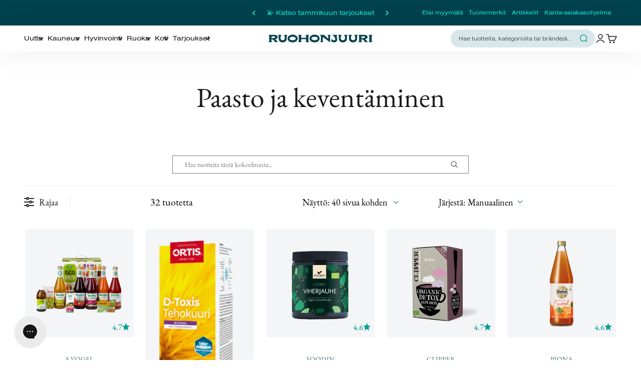

--- FILE ---
content_type: text/css
request_url: https://cdn.shopify.com/s/files/1/0373/5434/0485/files/boost-app-do-not-delete-this-file-ruohonjuuri__QJB0FYtosw-settings.css?v=1764314204
body_size: 10009
content:
@media only screen and (max-width: 991px){.boost-sd__toolbar{padding-top:0}}@media only screen and (min-width: 992px){.boost-sd-layout{display:flex;max-width:var(--boostsd-general-page-width-desktop)}}@media only screen and (max-width: 991px){.boost-sd-layout{width:100%;padding-left:var(--boostsd-general-gutter-mobile);padding-right:var(--boostsd-general-gutter-mobile)}}@media only screen and (max-width: 991px){.boost-sd-layout .boost-sd-left{width:100%}}@media only screen and (min-width: 992px){.boost-sd-layout--has-filter-horizontal{flex-wrap:wrap}}@media only screen and (min-width: 992px){.boost-sd-layout--has-filter-horizontal .boost-sd-left,.boost-sd-layout--has-filter-horizontal .boost-sd-right{flex:0 0 100%}}@media only screen and (min-width: 1200px){.boost-sd__cart{width:960px}}@media only screen and (min-width: 1200px){.boost-sd__cart--side{width:320px}}.boost-sd__cart .boost-sd__button{font-size:inherit;font-family:inherit;font-style:inherit;font-weight:inherit;line-height:inherit}@media only screen and (min-width: 576px){.boost-sd__cart .boost-sd__button{font-size:inherit}}.boost-sd__cart .boost-sd__btn-checkout{color:#fff;border-color:inherit;background:#00424e;text-transform:none}.boost-sd__cart .boost-sd__btn-checkout:hover{color:#fff;border-color:inherit;background:#00424e}.boost-sd__cart .boost-sd__btn-view-cart{color:#00424e;border-color:#00424e;background:#fff;text-transform:none}.boost-sd__cart .boost-sd__btn-view-cart:hover{color:#00424e;border-color:inherit;background:#fff}.boost-sd__header-main{background-color:inherit}.boost-sd__header-title{font-family:inherit;font-size:30px;font-weight:inherit;color:#00424e;text-transform:none!important}@media only screen and (min-width: 576px){.boost-sd__header-title{font-size:40px}}@media only screen and (max-width: 575px){.boost-sd__header-description--as-main-4{padding:var(--boostsd-header-main-4-header-description-mobile-padding)}}@media only screen and (max-width: 575px){.boost-sd__header-image{display:flex;justify-content:center;align-items:center}}@media only screen and (min-width: 576px){.boost-sd__header-image--small{height:var(--boostsd-header-image-size-small)}}@media only screen and (min-width: 576px){.boost-sd__header-image--medium{height:var(--boostsd-header-image-size-medium)}}@media only screen and (min-width: 576px){.boost-sd__header-image--large{height:var(--boostsd-header-image-size-large)}}@media only screen and (max-width: 575px){.boost-sd__header-image-inner{flex:1;height:auto}}.boost-sd__header-image-overlay{background-color:inherit}@media only screen and (max-width: 575px){.boost-sd__header-main-1-container{flex-direction:column;padding:var(--boostsd-header-main-1-header-padding-mobile)}}@media only screen and (min-width: 576px){.boost-sd__header-main-1-container--middle-right{flex-direction:row-reverse}}@media only screen and (max-width: 575px){.boost-sd__header-main-2-content{padding:var(--boostsd-header-main-2-header-content-mobile-padding)}}@media only screen and (min-width: 576px){.boost-sd__header-main-2-content-inner{max-width:66.67%}}@media only screen and (max-width: 575px){.boost-sd__header-main-3-content{padding:var(--boostsd-header-main-3-header-content-mobile-padding)}}@media only screen and (min-width: 576px){.boost-sd__header-main-4-content{padding:var(--boostsd-header-main-4-header-content-padding-desktop);width:var(--boostsd-header-main-4-header-content-width-desktop)}}@media only screen and (max-width: 991px){.boost-sd__button-text-x--close-style1{width:48px;height:64px;background-image:url("data:image/svg+xml,%3Csvg width='20' height='20' viewBox='0 0 20 20' fill='none' xmlns='http://www.w3.org/2000/svg'%3E%3Cpath fillRule='evenodd' clipRule='evenodd' d='M19 9.0007H3.661L9.658 3.7537C10.074 3.3897 10.116 2.7577 9.753 2.3427C9.387 1.9247 8.756 1.8847 8.342 2.2477L0.342 9.2477C0.334 9.2547 0.331 9.2657 0.323 9.2727C0.25 9.3417 0.195 9.4247 0.146 9.5127C0.128 9.5427 0.101 9.5667 0.087 9.5997C0.032 9.7227 0 9.8567 0 10.0007C0 10.1447 0.032 10.2787 0.087 10.4017C0.101 10.4347 0.128 10.4587 0.146 10.4897C0.196 10.5767 0.25 10.6597 0.323 10.7287C0.331 10.7357 0.334 10.7467 0.342 10.7537L8.342 17.7537C8.531 17.9197 8.766 18.0007 9 18.0007C9.278 18.0007 9.555 17.8857 9.753 17.6587C10.116 17.2437 10.074 16.6117 9.658 16.2477L3.661 11.0007H19C19.553 11.0007 20 10.5537 20 10.0007C20 9.4477 19.553 9.0007 19 9.0007Z' fill='%23637381'/%3E%3Cmask id='mask0' mask-type='alpha' maskUnits='userSpaceOnUse' x='0' y='2' width='20' height='17'%3E%3Cpath fillRule='evenodd' clipRule='evenodd' d='M19 9.0007H3.661L9.658 3.7537C10.074 3.3897 10.116 2.7577 9.753 2.3427C9.387 1.9247 8.756 1.8847 8.342 2.2477L0.342 9.2477C0.334 9.2547 0.331 9.2657 0.323 9.2727C0.25 9.3417 0.195 9.4247 0.146 9.5127C0.128 9.5427 0.101 9.5667 0.087 9.5997C0.032 9.7227 0 9.8567 0 10.0007C0 10.1447 0.032 10.2787 0.087 10.4017C0.101 10.4347 0.128 10.4587 0.146 10.4897C0.196 10.5767 0.25 10.6597 0.323 10.7287C0.331 10.7357 0.334 10.7467 0.342 10.7537L8.342 17.7537C8.531 17.9197 8.766 18.0007 9 18.0007C9.278 18.0007 9.555 17.8857 9.753 17.6587C10.116 17.2437 10.074 16.6117 9.658 16.2477L3.661 11.0007H19C19.553 11.0007 20 10.5537 20 10.0007C20 9.4477 19.553 9.0007 19 9.0007Z' fill='white'/%3E%3C/mask%3E%3Cg mask='url(%23mask0)'%3E%3C/g%3E%3C/svg%3E%0A");background-position:center center;background-size:16px;background-repeat:no-repeat}.boost-sd__button-text-x--close-style1:not(.boost-sd__suggestion-queries-item-selected){background-color:#0000}.boost-sd__button-text-x--close-style1:before,.boost-sd__button-text-x--close-style1:after{display:none!important}}@media only screen and (min-width: 992px){.boost-sd__button-text-x--close-style3{width:84px;height:88px;position:absolute;right:0;order:3;border-radius:4px}.boost-sd__button-text-x--close-style3:before,.boost-sd__button-text-x--close-style3:after{width:32px;height:2px;background-color:var(--boostsd-button-text-x-background-color-close-style3)}.boost-sd__button-text-x--close-style3:hover{border-radius:4px}.boost-sd__button-text-x--close-style3:hover:before,.boost-sd__button-text-x--close-style3:hover:after{background-color:var(--boostsd-button-text-x-background-color-hover-close-style3)}}@media only screen and (max-width: 991px){.boost-sd__button-text-x--clear-style1{width:44px;height:44px;position:absolute;right:24px}}@media only screen and (max-width: 991px)and (min-width: 576px){.boost-sd__button-text-x--clear-style1{right:40px}}@media only screen and (min-width: 992px){.boost-sd__button-text-x--clear-style3{width:48px;height:48px;position:absolute;right:100px}}.boost-sd__filter-option-range-slider--style-1 .noUi-pips-horizontal{color:#222}.boost-sd__filter-option-range-slider--style-1 .noUi-base{color:#3d4246}.boost-sd__filter-option-range-slider--style-1 .noUi-connects{background-color:#3d4246}.boost-sd__filter-option-range-slider--style-1 .noUi-pips-horizontal .noUi-marker.noUi-marker-large{border-color:#3d4246}.boost-sd__filter-option-range-slider--style-1 .noUi-origin .noUi-handle{border:1px solid #3d4246}.boost-sd__filter-option-range-slider-input[type=text],.boost-sd__filter-option-range-slider-input[type=number]{color:inherit;font-size:inherit;font-family:inherit}.boost-sd__filter-option-range-slider-unit{color:inherit}@media only screen and (max-width: 575px){.boost-sd__filter-option-range-slider-range-amount{width:inherit}}@media only screen and (min-width: 992px){[dir=rtl] .boost-sd__filter-option--style-expand{margin-left:0}}@media only screen and (min-width: 992px){[dir=rtl] .boost-sd__filter-option-itemwrapper--style2 .boost-sd__filter-option-listitem>.boost-sd__filter-option-item:not(.boost-sd__filter-option-box-item):not(.boost-sd__filter-option-swatch-item):nth-child(odd){margin-left:20px;margin-right:auto}[dir=rtl] .boost-sd__filter-option-itemwrapper--style2 .boost-sd__filter-option-listitem--list .boost-sd__filter-option-swatch-item:nth-child(odd){margin-left:20px;margin-right:auto}}@media only screen and (min-width: 992px){[dir=rtl] .boost-sd__filter-option-itemwrapper--style3 .boost-sd__filter-option-listitem>.boost-sd__filter-option-item:not(.boost-sd__filter-option-box-item):not(.boost-sd__filter-option-swatch-item){margin-left:28px;margin-right:auto}[dir=rtl] .boost-sd__filter-option-itemwrapper--style3 .boost-sd__filter-option-listitem--list .boost-sd__filter-option-swatch-item{margin-left:10px;margin-right:auto}}@media only screen and (min-width: 992px){[dir=rtl] .boost-sd__filter-option-content-inner--scrollbar{margin-left:0}}@media only screen and (min-width: 992px){[dir=rtl] .boost-sd__filter-option-label--inline-block{margin-left:var(--boostsd-filter-tree-horizontal-option-label-margin-right);margin-right:0}[dir=rtl] .boost-sd__filter-option-label--inline-block .boost-sd__filter-option-title{padding:5px 0 5px 15px}}@media only screen and (min-width: 992px){[dir=rtl] .boost-sd__filter-option-label--collapsed .boost-sd__filter-option-title:before{transform:rotate(180deg)}}@media only screen and (min-width: 992px){[dir=rtl] .boost-sd__filter-option-title:before{margin:0 0 -2px 10px}}@media only screen and (min-width: 992px){.boost-sd__filter-option:first-of-type{padding-top:0}}@media only screen and (min-width: 992px){.boost-sd__filter-option--horizontal{position:static;display:inline-block;padding:0;border:none}}@media only screen and (min-width: 992px){.boost-sd__filter-option--style-expand{display:inline-block;vertical-align:top;width:calc(25% - 5px);margin-right:0;margin-bottom:43px;padding-right:16px;padding-left:16px}.boost-sd__filter-option--style-expand .boost-sd__filter-option-title{font-weight:600;text-transform:uppercase}.boost-sd__filter-option--style-expand .boost-sd__filter-option-title:before,.boost-sd__filter-option--style-expand .boost-sd__filter-option-title:after{display:none}.boost-sd__filter-option--style-expand .boost-sd__filter-option-label--inline-block{margin-bottom:14px}}@media only screen and (min-width: 992px){.boost-sd__filter-option-itemwrapper--horizontal{box-shadow:0 0 6px #0000001f;background-color:var(--boostsd-filter-tree-horizontal-background-color);position:absolute;z-index:2;padding:24px 20px;max-height:unset}}@media only screen and (min-width: 992px){.boost-sd__filter-option-itemwrapper--horizontal .boost-sd__button--clear,.boost-sd__filter-option-itemwrapper--horizontal .boost-sd__button--apply{display:inline-block}}@media only screen and (min-width: 992px){.boost-sd__filter-option-itemwrapper--horizontal .boost-sd__button--apply{margin-top:12px}}@media only screen and (min-width: 992px){.boost-sd__filter-option-itemwrapper--style1,.boost-sd__filter-option-itemwrapper--style2,.boost-sd__filter-option-itemwrapper--style3{border-radius:8px}}@media only screen and (min-width: 992px){.boost-sd__filter-option-itemwrapper--style1{width:240px}.boost-sd__filter-option-itemwrapper--style1 .boost-sd__filter-option-listitem--box{grid-template-columns:1fr}}@media only screen and (min-width: 992px){.boost-sd__filter-option-itemwrapper--style2{width:532px}.boost-sd__filter-option-itemwrapper--style2 .boost-sd__filter-option-listitem>.boost-sd__filter-option-item:not(.boost-sd__filter-option-box-item):not(.boost-sd__filter-option-swatch-item){display:inline-block;width:calc(50% - 15px)}.boost-sd__filter-option-itemwrapper--style2 .boost-sd__filter-option-listitem>.boost-sd__filter-option-item:not(.boost-sd__filter-option-box-item):not(.boost-sd__filter-option-swatch-item):nth-child(odd){margin-right:20px}.boost-sd__filter-option-itemwrapper--style2 .boost-sd__filter-option-listitem--list .boost-sd__filter-option-swatch-item{display:inline-block;width:calc(50% - 15px);margin-bottom:5px}.boost-sd__filter-option-itemwrapper--style2 .boost-sd__filter-option-listitem--list .boost-sd__filter-option-swatch-item:nth-child(odd){margin-right:20px}.boost-sd__filter-option-itemwrapper--style2 .boost-sd__filter-option-listitem--box{grid-template-columns:1fr 1fr}}@media only screen and (min-width: 992px){.boost-sd__filter-option-itemwrapper--style3 .boost-sd__filter-option-listitem>.boost-sd__filter-option-item:not(.boost-sd__filter-option-box-item):not(.boost-sd__filter-option-swatch-item){display:inline-block;width:calc(33.333% - 32px);margin-right:28px}.boost-sd__filter-option-itemwrapper--style3 .boost-sd__filter-option-listitem--list .boost-sd__filter-option-swatch-item{display:inline-block;width:calc(33.333% - 15px);margin-right:10px;margin-bottom:5px}}@media only screen and (min-width: 992px)and (min-width: 992px){.boost-sd__filter-option-itemwrapper--style3 .boost-sd__filter-option-listitem--box{grid-template-columns:1fr 1fr 1fr}}@media only screen and (min-width: 992px){.boost-sd__filter-option-itemwrapper--style-expand{position:relative;z-index:unset;box-shadow:unset;padding:0;background-color:inherit}.boost-sd__filter-option-itemwrapper--style-expand .boost-sd__filter-option-item{width:100%}.boost-sd__filter-option-itemwrapper--style-expand .boost-sd__filter-option-box-item,.boost-sd__filter-option-itemwrapper--style-expand .boost-sd__filter-option-swatch-item{width:auto}}@media only screen and (min-width: 992px){.boost-sd__filter-option-content-inner--scrollbar{margin-right:0}}@media only screen and (min-width: 992px){.boost-sd__filter-option-label{display:flow-root;padding:0;cursor:pointer;position:relative}}@media only screen and (min-width: 992px){.boost-sd__filter-option-label--inline-block{margin-right:var(--boostsd-filter-tree-horizontal-option-label-margin-right);margin-bottom:7px}.boost-sd__filter-option-label--inline-block .boost-sd__filter-option-title{padding:5px 15px 5px 0}}.boost-sd__filter-option-title{color:inherit;font-size:inherit;font-weight:600;text-transform:inherit;font-family:inherit}.boost-sd__filter-option-title:hover,.boost-sd__filter-option-title:focus,.boost-sd__filter-option-title:active{color:inherit}@media only screen and (min-width: 992px){.boost-sd__filter-option-title{word-break:break-word}.boost-sd__filter-option-title:before{content:"";position:static;display:inline-block;width:0;height:0;background:0 0;border:5px solid rgba(0,0,0,0);border-top-color:currentColor;margin:0 10px -2px 0;transition:none}}.boost-sd__filter-option-path{fill:inherit}.boost-sd__filter-option-item-button,.boost-sd__filter-option-item-amount{color:inherit;font-size:inherit;font-family:inherit}.boost-sd__button--clear{color:inherit}.boost-sd__button--clear:hover,.boost-sd__button--clear:active,.boost-sd__button--clear:focus{color:inherit}.boost-sd__filter-option-item-button:hover,.boost-sd__filter-option-item-button:focus,.boost-sd__filter-option-item-button:active,.boost-sd__filter-option-item-button:link,.boost-sd__filter-option-item-button:visited{color:inherit}@media only screen and (min-width: 992px){.boost-sd__filter-option-icon{display:none}}@media only screen and (min-width: 992px){.boost-sd__filter-option-search-option[type=text]{font-size:var(--boostsd-filter-search-option-font-size)}}@media only screen and (min-width: 992px){.boost-sd__filter-option-listitem--inline{margin:0 -6px}}@media only screen and (min-width: 992px){.boost-sd__filter-option-listitem--inline .boost-sd__filter-option-item{margin:5px 6px}}@media only screen and (min-width: 992px){.boost-sd__filter-option-listitem--inline .boost-sd__filter-option-item.boost-sd__filter-option-swatch-item{width:auto}}.boost-sd__arrow-icon-path{fill:inherit}@media only screen and (min-width: 992px){[dir=rtl] .boost-sd__filter-tree-toggle-button{border-right:0;border-left:1px solid var(--boostsd-filter-tree-toggle-button-border-color);padding:0 0 0 24px;margin-right:0;margin-left:24px}[dir=rtl] .boost-sd__filter-tree-toggle-button:hover,[dir=rtl] .boost-sd__filter-tree-toggle-button:focus{border-right:0;border-left:1px solid var(--boostsd-filter-tree-toggle-button-border-color)}}@media only screen and (min-width: 576px){[dir=rtl] .boost-sd__filter-tree-toggle-button-icon{margin-right:0;margin-left:10px}}@media only screen and (min-width: 576px){[dir=rtl] .boost-sd__filter-tree-toggle-button-title{margin-left:0}}@media only screen and (min-width: 576px){.boost-sd__filter-tree-toggle-button{justify-content:flex-end}}@media only screen and (min-width: 992px){.boost-sd__filter-tree-toggle-button{border-right:1px solid var(--boostsd-filter-tree-toggle-button-border-color);padding:0 24px 0 0;max-width:100%;margin-right:24px;flex:none}.boost-sd__filter-tree-toggle-button:hover,.boost-sd__filter-tree-toggle-button:focus{border-right:1px solid var(--boostsd-filter-tree-toggle-button-border-color)}}@media only screen and (min-width: 992px){.boost-sd__filter-tree-toggle-button--expand{display:flex}}@media only screen and (min-width: 992px){.boost-sd__filter-tree-toggle-button--expand .boost-sd__filter-tree-toggle-button-title{white-space:nowrap}}@media only screen and (min-width: 576px){.boost-sd__filter-tree-toggle-button--active .boost-sd__filter-tree-toggle-button-title--hide-filter{display:inline-block}}@media only screen and (min-width: 576px){.boost-sd__filter-tree-toggle-button-icon{display:flex;justify-content:center;align-items:center;order:0;margin-right:10px}}@media only screen and (min-width: 576px){.boost-sd__filter-tree-toggle-button-title{margin-right:0;display:inline-block}}@media only screen and (min-width: 576px){.boost-sd__filter-tree-wrapper--vertical{width:var(--boostsd-filter-tree-vertical-width-tablet)}}@media only screen and (min-width: 1200px){.boost-sd__filter-tree-wrapper--vertical{width:var(--boostsd-filter-tree-vertical-width-desktop)}}@media only screen and (min-width: 576px){.boost-sd__sticky-opening.boost-sd__filter-tree-horizontal-sticky-body .boost-sd__filter-tree-horizontal-button{padding-bottom:var(--boostsd-filter-tree-horizontal-button-padding-bottom-expand);border-bottom:none}}@media only screen and (min-width: 576px){.boost-sd__sticky-opening.boost-sd__filter-tree-horizontal-sticky-body .boost-sd__filter-tree-horizontal-option-list--expand:before{display:none}}@media only screen and (min-width: 576px){.boost-sd__sticky-opening .boost-sd__filter-tree-horizontal-content{margin:0 auto;max-width:var(--boostsd-general-page-width-desktop)}}@media only screen and (min-width: 576px){.boost-sd__sticky-opening .boost-sd__filter-tree-horizontal-option-list{display:flex;flex-flow:row wrap}}@media only screen and (min-width: 576px){.boost-sd__filter-tree-horizontal-sticky-body .boost-sd__filter-tree-horizontal-content{background-color:var(--boostsd-filter-tree-horizontal-background-color)!important}}@media only screen and (max-width: 991px){.boost-sd__filter-tree-horizontal{display:none}}@media only screen and (min-width: 992px){.boost-sd__filter-tree-horizontal{width:100%}}@media only screen and (max-width: 575px){.boost-sd__filter-tree-horizontal--block .boost-sd__filter-option:first-of-type{padding-top:0}}@media only screen and (min-width: 576px){.boost-sd__filter-tree-horizontal-option-list{position:relative;padding-top:16px;padding-bottom:10px;margin:var(--boostsd-filter-tree-horizontal-margin);border-top:var(--boostsd-filter-tree-horizontal-border-top);border-bottom:var(--boostsd-filter-tree-horizontal-border-bottom)}}@media only screen and (min-width: 992px){.boost-sd__filter-tree-horizontal-option-list{padding:var(--boostsd-filter-tree-horizontal-padding)}}@media only screen and (min-width: 576px){.boost-sd__filter-tree-horizontal-option-list--expand{margin:0 -16px;border-top:none;border-bottom:none}.boost-sd__filter-tree-horizontal-option-list--expand:before{content:"";position:absolute;display:inline-block;width:auto;height:1px;right:16px;top:0;left:16px;background-color:var(--boostsd-filter-tree-horizontal-block-border-bottom-color)}}@media only screen and (min-width: 576px){.boost-sd__filter-tree-horizontal-button{display:block;width:100%;padding-bottom:40px;margin-bottom:var(--boostsd-filter-tree-horizontal-button-margin-bottom);border-bottom:var(--boostsd-filter-tree-horizontal-border-bottom);text-align:center}}@media only screen and (max-width: 575px){.boost-sd__filter-tree-horizontal-content{height:100%;overflow-y:auto;overflow-x:hidden}}@media only screen and (max-width: 991px){[dir=rtl] .boost-sd__filter-tree-vertical--block .boost-sd__filter-option-title:before{margin:0 0 -2px 10px}}@media only screen and (max-width: 991px){[dir=rtl] .boost-sd__filter-tree-vertical--block .boost-sd__filter-option-label--collapsed .boost-sd__filter-option-title:before{border-left-color:#0000;border-right-color:currentColor}}@media only screen and (min-width: 992px){[dir=rtl] .boost-sd__filter-tree-vertical-close-filter--left{left:-40px;right:auto}}@media only screen and (min-width: 992px){[dir=rtl] .boost-sd__filter-tree-vertical-close-filter--right{left:-40px;right:unset}}@media only screen and (min-width: 992px){.boost-sd__filter-tree-vertical-sticky-body .boost-sd__filter-tree-vertical-content{z-index:1!important;background-color:var(--boostsd-filter-tree-vertical-background-color)!important}}@media only screen and (max-width: 991px){.boost-sd__sticky-opening.boost-sd__sticky-style-expand{overflow:hidden}}@media only screen and (max-width: 991px){.boost-sd__sticky-opening.boost-sd__sticky-style-expand .boost-sd__button--scroll-to-top{visibility:hidden}}@media (min-width: 992px)and (max-width: 1199px){.boost-sd__filter-tree-vertical{width:var(--boostsd-filter-tree-vertical-width-tablet)}}@media only screen and (min-width: 1200px){.boost-sd__filter-tree-vertical{width:var(--boostsd-filter-tree-vertical-width-desktop)}}@media only screen and (min-width: 992px){.boost-sd__filter-tree-vertical--sticky{display:flex;flex-direction:column;justify-content:space-between;width:282px;padding:0;margin:0}}@media only screen and (max-width: 991px){.boost-sd__filter-tree-vertical--block{width:100%;border-bottom:1px solid var(--boostsd-filter-tree-vertical-block-border-bottom-color);padding:16px 16px 0}}@media only screen and (max-width: 991px){.boost-sd__filter-tree-vertical--block .boost-sd__filter-tree-vertical-content{overflow-y:visible;overflow-x:initial}}@media only screen and (max-width: 991px){.boost-sd__filter-tree-vertical--block .boost-sd__filter-option{padding-top:28px;padding-bottom:28px}}@media only screen and (max-width: 991px){.boost-sd__filter-tree-vertical--block .boost-sd__filter-option:first-of-type{padding-top:0}}@media only screen and (max-width: 991px){.boost-sd__filter-tree-vertical--block .boost-sd__filter-option-title{font-weight:700}.boost-sd__filter-tree-vertical--block .boost-sd__filter-option-title:before{width:0;height:0;content:"";display:inline-block;margin:0 10px -2px 0;border:5px solid rgba(0,0,0,0);border-top-color:currentColor}}@media only screen and (max-width: 991px){.boost-sd__filter-tree-vertical--block .boost-sd__filter-option-title .boost-sd__filter-option-icon{display:none}}@media only screen and (max-width: 991px){.boost-sd__filter-tree-vertical--block .boost-sd__filter-option-label{border-bottom:none}}@media only screen and (max-width: 991px){.boost-sd__filter-tree-vertical--block .boost-sd__filter-option-label--collapsed .boost-sd__filter-option-title:before{margin-bottom:1px;border-top-color:#0000;border-left-color:currentColor}}@media only screen and (min-width: 992px){.boost-sd__filter-tree-vertical--left .boost-sd__filter-tree-vertical-content{overflow-y:auto;overflow-x:hidden;padding:20px 16px}}@media only screen and (min-width: 992px){.boost-sd__filter-tree-vertical-close-filter{display:none}}@media only screen and (min-width: 992px){.boost-sd__filter-tree-vertical-close-filter--left{display:block;right:-40px}}@media only screen and (min-width: 992px){.boost-sd__filter-tree-vertical-close-filter--right{left:unset;right:-40px}}@media only screen and (max-width: 991px){.boost-sd__filter-tree-vertical-content{height:100%;overflow-y:auto;overflow-x:hidden}}@media only screen and (min-width: 992px){.boost-sd__filter-tree-vertical-content{padding:0 var(--boostsd-filter-tree-vertical-gutter) var(--boostsd-filter-tree-vertical-padding)}}@media only screen and (min-width: 992px){.boost-sd__filter-tree-vertical-show-result{width:282px;padding:20px 16px;background-color:var(--boostsd-filter-tree-vertical-show-result-background-color);box-shadow:0 4px 16px var(--boostsd-filter-tree-vertical-show-result-box-shadow)}}@media only screen and (min-width: 576px){.boost-sd__refine-by-vertical-refine-by{display:inline-block;width:100%}}.boost-sd__refine-by-vertical-refine-by-heading,.boost-sd__refine-by-vertical-refine-by-item{color:inherit}.boost-sd__refine-by-vertical-refine-by-item:hover,.boost-sd__refine-by-vertical-refine-by-item:active,.boost-sd__refine-by-vertical-refine-by-item:focus{color:inherit}.boost-sd__refine-by-vertical-refine-by-clear path{fill:inherit}@media only screen and (max-width: 991px){.boost-sd__instant-search-results--one-column{background-color:#fff}}@media only screen and (min-width: 992px){.boost-sd__instant-search-results--one-column .boost-sd__spelling-correction{padding:20px 24px}.boost-sd__instant-search-results--one-column .boost-sd__spelling-correction:after{opacity:1}}@media only screen and (min-width: 1200px){.boost-sd__instant-search-results--full-width .boost-sd__instant-search-column--others{width:400px}}@media only screen and (min-width: 1200px){.boost-sd__instant-search-results--full-width.boost-sd__instant-search-results--product-position-right .boost-sd__instant-search-autocomplete:not(.boost-sd__instant-search-no-product):not(.boost-sd__instant-search-no-other) .boost-sd__instant-search-column--products{width:calc(100% - 424px)}}@media only screen and (min-width: 1200px){.boost-sd__instant-search-results--full-width.boost-sd__instant-search-results--product-position-left .boost-sd__instant-search-autocomplete:not(.boost-sd__instant-search-no-product):not(.boost-sd__instant-search-no-other) .boost-sd__instant-search-column--products{width:calc(100% - 424px)}}@media only screen and (min-width: 992px){.boost-sd__instant-search-container-mobile{display:none}}@media only screen and (max-width: 991px){.boost-sd__instant-search-container-desktop{display:none}}@media only screen and (min-width: 992px){[dir=rtl] .boost-sd__button-text-x--close-style3{left:0;right:auto}}@media (min-width: 576px)and (max-width: 991px){[dir=rtl] .boost-sd__button-text-x--clear-style1{left:40px}}@media only screen and (min-width: 992px){[dir=rtl] .boost-sd__button-text-x--clear-style3{left:100px;right:auto}}@media only screen and (min-width: 576px){.boost-sd__header-item{padding:6px 8px}}@media only screen and (max-width: 575px){.boost-sd__header-item{text-align:center}}@media only screen and (max-width: 991px){[dir=rtl] .boost-sd__search-bar{justify-content:flex-end}}@media only screen and (max-width: 991px){.boost-sd__search-bar-wrapper--mobile-style1 .boost-sd__search-bar-autocomplete{width:100%;height:calc(100% - 64px);position:fixed!important;top:64px!important;left:0!important;background-color:#f7f8f9;list-style:none}.boost-sd__search-bar-wrapper--mobile-style1 .boost-sd__search-bar-submit--style3{display:none}}@media only screen and (min-width: 992px){.boost-sd__search-bar-wrapper--desktop-style3{background-color:#f7f8f9}.boost-sd__search-bar-wrapper--desktop-style3 .boost-sd__search-bar{width:calc(100% - 48px);height:88px;margin:24px;padding:20px 24px;border-radius:4px}.boost-sd__search-bar-wrapper--desktop-style3 .boost-sd__search-bar-autocomplete{width:100%;height:calc(100% - 132px);position:fixed!important;top:132px!important;left:0!important;padding:0 24px;list-style:none;overflow-y:auto}.boost-sd__search-bar-wrapper--desktop-style3 .boost-sd__search-bar-submit{width:48px;height:48px;position:absolute;top:20px;left:24px;border:none;border-radius:50%;min-width:auto;background:#0000 url("data:image/svg+xml,%3Csvg width='19' height='18' viewBox='0 0 19 18' fill='none' xmlns='http://www.w3.org/2000/svg'%3E%3Cpath d='M18.2812 16L13.2488 11.1C15.3542 8.40003 15.0974 4.50003 12.5812 2.05002C9.80823 -0.649976 5.28931 -0.649976 2.46498 2.05002C-0.307989 4.75003 -0.307989 9.15002 2.46498 11.9C3.80012 13.2 5.59742 13.95 7.49742 13.95C9.03796 13.95 10.5271 13.45 11.7596 12.55L16.792 17.45C16.9974 17.65 17.2542 17.75 17.5109 17.75C17.7677 17.75 18.0244 17.65 18.2298 17.45C18.692 17 18.692 16.4 18.2812 16ZM7.54877 11.9C6.21363 11.9 4.92985 11.4 3.95417 10.45C1.95147 8.50002 1.95147 5.40002 3.95417 3.45002C4.92985 2.50002 6.26498 2.00002 7.54877 2.00002C8.83255 2.00002 10.1677 2.50002 11.1434 3.45002C13.1461 5.40002 13.1461 8.50002 11.1434 10.45C10.1677 11.4 8.8839 11.9 7.54877 11.9Z' fill='%23222222'/%3E%3C/svg%3E%0A") center no-repeat;font-size:0;cursor:pointer}.boost-sd__search-bar-wrapper--desktop-style3 .boost-sd__search-bar-submit:focus{outline:none!important}.boost-sd__search-bar-wrapper--desktop-style3 .boost-sd__search-bar-input{width:calc(100% - 60px);height:48px;padding:12px 48px;margin:0;background-color:#f8f8f8}}@media only screen and (max-width: 991px){.boost-sd__suggestion-queries-item--mobile-style1{background-color:#fff;box-shadow:inset 0 -1px #e1e3e5}.boost-sd__suggestion-queries-item--mobile-style1:last-child{box-shadow:none}}.boost-sd__suggestion-queries-item--mobile-style1.boost-sd__suggestion-queries-item-selected{background-color:var(--boostsd-isw-products-item-background-color-selected);box-shadow:var(--boostsd-isw-products-item-box-shadow-selected);border-radius:4px}.boost-sd__pagination-button{color:#00424e;font-family:inherit;font-size:inherit;font-weight:inherit;font-style:inherit;text-transform:none;background-color:#fff}@media only screen and (min-width: 576px){.boost-sd__pagination-button{font-size:inherit;padding:var(--boostsd-pagination-button-padding);height:var(--boostsd-pagination-button-height)}}@media only screen and (min-width: 992px){.boost-sd__pagination-button{font-size:inherit}}@media only screen and (min-width: 1200px){.boost-sd__pagination-button{font-size:inherit}}.boost-sd__pagination-button--load-more,.boost-sd__pagination-button--load-previous{border-color:inherit}@media only screen and (min-width: 576px){.boost-sd__pagination-button--load-more,.boost-sd__pagination-button--load-previous{width:var(--boostsd-pagination-load-more-width-desktop)}}@media only screen and (min-width: 576px){.boost-sd__pagination-button--circle,.boost-sd__pagination-button--square{width:var(--boostsd-pagination-button-min-width)}}.boost-sd__pagination-button:hover,.boost-sd__pagination-button:focus,.boost-sd__pagination-button:active{background-color:#fff}.boost-sd__pagination-number{color:#00424e;font-family:inherit;font-size:inherit;font-weight:inherit;background-color:#fff}@media only screen and (min-width: 576px){.boost-sd__pagination-number{font-size:inherit}}@media only screen and (min-width: 992px){.boost-sd__pagination-number{font-size:inherit}}@media only screen and (min-width: 1200px){.boost-sd__pagination-number{font-size:inherit}}.boost-sd__pagination-number:hover,.boost-sd__pagination-number:focus,.boost-sd__pagination-number--active{color:#00424e;background-color:#fff;text-shadow:0 0 .5px #00424E}@media only screen and (max-width: 575px){.boost-sd__pagination-number--mobile{width:var(--boostsd-pagination-number-width-mobile);height:var(--boostsd-pagination-number-height-mobile)}}@media only screen and (min-width: 576px){.boost-sd__product-image-wrapper--has-second-image:hover .boost-sd__product-image-img--second{opacity:1}}.boost-sd__product-title{font-size:inherit;font-style:inherit;font-weight:inherit;font-family:inherit;text-transform:capitalize;color:#00424e}@media only screen and (min-width: 576px){.boost-sd__product-title{font-size:inherit}}.boost-sd__product-title:hover{color:#00424e}.boost-sd__product-vendor{font-size:inherit;font-style:inherit;font-weight:inherit;font-family:inherit;text-transform:uppercase;color:#3f717a}@media only screen and (min-width: 576px){.boost-sd__product-vendor{font-size:inherit}}.boost-sd__product-vendor:hover{color:#3f717a}.boost-sd__button--select-option,.boost-sd__button--add-to-cart{min-width:0;width:100%;background-color:#00424e;color:#fff;border-color:#00424e;font-family:inherit;font-style:inherit;font-size:inherit;font-weight:inherit;text-transform:none}@media only screen and (min-width: 576px){.boost-sd__button--select-option,.boost-sd__button--add-to-cart{font-size:inherit}}@media only screen and (min-width: 992px){.boost-sd__button--select-option,.boost-sd__button--add-to-cart{font-size:inherit}}@media only screen and (min-width: 1200px){.boost-sd__button--select-option,.boost-sd__button--add-to-cart{font-size:inherit}}.boost-sd__button--select-option:active,.boost-sd__button--select-option:focus,.boost-sd__button--add-to-cart:active,.boost-sd__button--add-to-cart:focus{background-color:#00424e;color:#fff}.boost-sd__button--select-option:hover,.boost-sd__button--add-to-cart:hover{background-color:#00424e;color:#fff;border-color:#00424e}.boost-sd__button--quick-view{width:100%;background-color:#fff;color:#00424e;border-color:#00424e;font-family:inherit;font-style:inherit;font-size:inherit;font-weight:inherit;text-transform:none}@media only screen and (min-width: 576px){.boost-sd__button--quick-view{font-size:inherit}}@media only screen and (min-width: 992px){.boost-sd__button--quick-view{font-size:inherit}}@media only screen and (min-width: 1200px){.boost-sd__button--quick-view{font-size:inherit}}.boost-sd__button--quick-view:active,.boost-sd__button--quick-view:focus{background-color:#fff;color:#00424e}.boost-sd__button--quick-view:hover{background-color:#fff;color:#00424e;border-color:#00424e}.boost-sd__inventory-status{text-transform:inherit}.boost-sd__inventory-status--in-stock,.boost-sd__inventory-status--low-stock,.boost-sd__inventory-status--out-stock{color:inherit}@media only screen and (min-width: 576px){.boost-sd__product-item-list-view-layout-image{flex:160px;width:auto;max-width:160px}}@media only screen and (min-width: 576px){.boost-sd__product-item-list-view-layout-info-group{display:flex;justify-content:space-between;align-items:center;flex-wrap:wrap;flex-direction:inherit;max-width:calc(100% - 160px)}}@media only screen and (min-width: 576px){.boost-sd__product-item-list-view-layout-info{flex:calc(100% - 168px);width:auto;max-width:calc(100% - 168px)}}@media only screen and (min-width: 1200px){.boost-sd__product-item-list-view-layout-info{flex:75%;max-width:75%}}@media only screen and (min-width: 576px){.boost-sd__product-item-list-view-layout-cta-buttons{width:auto;max-width:168px;margin-top:0}}@media only screen and (min-width: 1200px){.boost-sd__product-item-list-view-layout-cta-buttons{flex:25%;max-width:25%}}@media only screen and (min-width: 576px){.boost-sd__product-item-list-view-layout-cta-buttons .boost-sd__button{width:100%;min-width:168px;margin:5px 0}}.boost-sd__product-label--sale{background-color:#f79577;color:#fff;font-size:inherit;font-family:inherit;font-weight:inherit;text-transform:none}@media only screen and (min-width: 576px){.boost-sd__product-label--sale{font-size:inherit}}@media only screen and (min-width: 992px){.boost-sd__product-label--sale{font-size:inherit}}@media only screen and (min-width: 1200px){.boost-sd__product-label--sale{font-size:inherit}}.boost-sd__product-label--soldout{background-color:#efe4d9;color:#fff;font-size:inherit;font-family:inherit;font-weight:inherit;text-transform:none}@media only screen and (min-width: 576px){.boost-sd__product-label--soldout{font-size:inherit}}@media only screen and (min-width: 992px){.boost-sd__product-label--soldout{font-size:inherit}}@media only screen and (min-width: 1200px){.boost-sd__product-label--soldout{font-size:inherit}}.boost-sd__product-label--customLabelByTag{background-color:#9f4f61;color:#fff;font-size:inherit;font-family:inherit;font-weight:inherit;text-transform:none}@media only screen and (min-width: 576px){.boost-sd__product-label--customLabelByTag{font-size:inherit}}@media only screen and (min-width: 992px){.boost-sd__product-label--customLabelByTag{font-size:inherit}}@media only screen and (min-width: 1200px){.boost-sd__product-label--customLabelByTag{font-size:inherit}}@media only screen and (min-width: 576px){.boost-sd__product-label--image .boost-sd__product-label-img{max-width:48px;max-height:48px}}.boost-sd__product-label--circle,.boost-sd__product-label--circle .boost-sd__product-label-img{width:60px;height:60px}@media only screen and (min-width: 576px){.boost-sd__product-list--margin{margin-left:calc(var(--boostsd-product-list-gap-desktop)*-.5);margin-right:calc(var(--boostsd-product-list-gap-desktop)*-.5)}}@media only screen and (min-width: 576px){.boost-sd__product-list.boost-sd__product-list-list-col{gap:var(--boostsd-product-list-gap-list-view-desktop)}}@media only screen and (min-width: 576px){.boost-sd__product-list-grid--2-col .boost-sd__product-item{width:50%}}@media only screen and (min-width: 576px){.boost-sd__product-list-grid--2-col.boost-sd__product-list--margin .boost-sd__product-item{margin-left:calc(var(--boostsd-product-list-gap-desktop)*.5);margin-right:calc(var(--boostsd-product-list-gap-desktop)*.5);margin-bottom:var(--boostsd-product-item-margin-bottom);width:calc(50% - var(--boostsd-product-list-gap-desktop))}}@media only screen and (min-width: 576px){.boost-sd__product-list-grid--3-col .boost-sd__product-item{width:33.3333333333%}}@media only screen and (min-width: 576px){.boost-sd__product-list-grid--3-col.boost-sd__product-list--margin .boost-sd__product-item{margin-left:calc(var(--boostsd-product-list-gap-desktop)*.5);margin-right:calc(var(--boostsd-product-list-gap-desktop)*.5);margin-bottom:var(--boostsd-product-item-margin-bottom);width:calc(33.3333333333% - var(--boostsd-product-list-gap-desktop))}}@media only screen and (min-width: 576px){.boost-sd__product-list-grid--4-col .boost-sd__product-item{width:25%}}@media only screen and (min-width: 576px){.boost-sd__product-list-grid--4-col.boost-sd__product-list--margin .boost-sd__product-item{margin-left:calc(var(--boostsd-product-list-gap-desktop)*.5);margin-right:calc(var(--boostsd-product-list-gap-desktop)*.5);margin-bottom:var(--boostsd-product-item-margin-bottom);width:calc(25% - var(--boostsd-product-list-gap-desktop))}}@media only screen and (min-width: 576px){.boost-sd__product-list-grid--5-col .boost-sd__product-item{width:20%}}@media only screen and (min-width: 576px){.boost-sd__product-list-grid--5-col.boost-sd__product-list--margin .boost-sd__product-item{margin-left:calc(var(--boostsd-product-list-gap-desktop)*.5);margin-right:calc(var(--boostsd-product-list-gap-desktop)*.5);margin-bottom:var(--boostsd-product-item-margin-bottom);width:calc(20% - var(--boostsd-product-list-gap-desktop))}}@media only screen and (min-width: 576px){.boost-sd__product-list-grid--6-col .boost-sd__product-item{width:16.6666666667%}}@media only screen and (min-width: 576px){.boost-sd__product-list-grid--6-col.boost-sd__product-list--margin .boost-sd__product-item{margin-left:calc(var(--boostsd-product-list-gap-desktop)*.5);margin-right:calc(var(--boostsd-product-list-gap-desktop)*.5);margin-bottom:var(--boostsd-product-item-margin-bottom);width:calc(16.6666666667% - var(--boostsd-product-list-gap-desktop))}}@media (min-width: 576px)and (max-width: 991px){.boost-sd__product-list-grid--4-col.boost-sd__product-list--margin .boost-sd__product-item,.boost-sd__product-list-grid--5-col.boost-sd__product-list--margin .boost-sd__product-item,.boost-sd__product-list-grid--6-col.boost-sd__product-list--margin .boost-sd__product-item{width:calc(33.3333333333% - var(--boostsd-product-list-gap-desktop))}}.boost-sd__product-price--default{font-size:inherit;color:#00424e;font-family:inherit;font-style:inherit;font-weight:inherit}@media only screen and (min-width: 576px){.boost-sd__product-price--default{font-size:inherit}}@media only screen and (min-width: 992px){.boost-sd__product-price--default{font-size:inherit}}@media only screen and (min-width: 1200px){.boost-sd__product-price--default{font-size:inherit}}.boost-sd__product-price--compare{font-size:inherit;font-weight:inherit;color:#3f717a;font-family:inherit;font-style:inherit}@media only screen and (min-width: 576px){.boost-sd__product-price--compare{font-size:inherit}}@media only screen and (min-width: 992px){.boost-sd__product-price--compare{font-size:inherit}}@media only screen and (min-width: 1200px){.boost-sd__product-price--compare{font-size:inherit}}.boost-sd__product-price--sale{font-size:inherit;font-weight:inherit;color:#f79577;font-family:inherit;font-style:inherit}@media only screen and (min-width: 576px){.boost-sd__product-price--sale{font-size:inherit}}@media only screen and (min-width: 992px){.boost-sd__product-price--sale{font-size:inherit}}@media only screen and (min-width: 1200px){.boost-sd__product-price--sale{font-size:inherit}}.boost-sd__product-price--saving{font-size:inherit;font-weight:inherit;color:#d30;font-family:inherit;font-style:inherit}@media only screen and (min-width: 576px){.boost-sd__product-price--saving{font-size:inherit}}@media only screen and (min-width: 992px){.boost-sd__product-price--saving{font-size:inherit}}@media only screen and (min-width: 1200px){.boost-sd__product-price--saving{font-size:inherit}}@media only screen and (min-width: 768px){.boost-sd__quick-view{width:auto;height:640px;padding:0;flex-direction:inherit}}@media only screen and (min-width: 768px){.boost-sd__quick-view-product-image{width:396px;margin-bottom:0}}@media only screen and (min-width: 1200px){.boost-sd__quick-view-product-image{width:480px}}@media only screen and (min-width: 768px){.boost-sd__quick-view-product-info{width:480px;padding:32px;overflow-x:hidden;overflow-y:auto}}@media only screen and (min-width: 768px){.boost-sd__quick-view-vendor{margin:0 0 var(--boostsd-quick-view-vendor-margin-bottom)}}@media only screen and (min-width: 768px){.boost-sd__quick-view-btn{flex-direction:row;grid-row-gap:var(--boostsd-quick-view-btn-btn-row-gap);margin-bottom:var(--boostsd-quick-view-btn-margin-bottom-desktop)}}@media only screen and (min-width: 768px){.boost-sd__quick-view-details-link{display:inline-block}}.boost-sd__quick-view-btn .boost-sd__button{font-family:inherit;font-style:inherit;font-size:inherit;font-weight:inherit;line-height:inherit}@media only screen and (min-width: 576px){.boost-sd__quick-view-btn .boost-sd__button{font-size:inherit}}@media only screen and (min-width: 768px){.boost-sd__quick-view-btn .boost-sd__button{width:50%}}.boost-sd__quick-view-btn .boost-sd__btn-add-to-cart{color:#00424e;border-color:#00424e;background:#fff;text-transform:none}.boost-sd__quick-view-btn .boost-sd__btn-add-to-cart:hover{color:#00424e;border-color:#00424e;background:#fff}.boost-sd__quick-view-btn .boost-sd__btn-buy-now{color:#fff;border-color:inherit;background:#00424e;text-transform:none}.boost-sd__quick-view-btn .boost-sd__btn-buy-now:hover{color:#fff;border-color:inherit;background:#00424e}@media only screen and (min-width: 768px){.boost-sd__slider--flex-column{width:398px;flex-direction:column-reverse}}@media only screen and (min-width: 768px){.boost-sd__slider--thumb-vertical{display:block}}@media only screen and (min-width: 768px){.boost-sd__slider--thumb-vertical .slick-slider{width:300px;margin-left:96px}}@media only screen and (min-width: 1200px){.boost-sd__slider--thumb-vertical .slick-slider{width:384px}}@media only screen and (min-width: 768px){.boost-sd__thumbs-container{order:unset}}@media only screen and (min-width: 768px){.boost-sd__thumbs-container--vertical{flex-direction:column;position:absolute;top:0;left:0;width:64px;margin:var(--boostsd-slider-thumb-margin)}.boost-sd__thumbs-container--vertical .boost-sd__thumbs-container-thumbs-item{width:100%}}@media only screen and (min-width: 768px){.boost-sd__thumbs-container--horizontal{padding:var(--boostsd-slider-thumb-padding)}}@media only screen and (min-width: 768px){.boost-sd__thumbs-container-thumbs--vertical{flex-direction:column}}@media only screen and (min-width: 768px){.boost-sd__thumbs-container-thumbs--horizontal{gap:var(--boostsd-slider-thumb-horizontal-gap);width:290px}}@media only screen and (min-width: 768px){.boost-sd__thumbs-container-prev-button--vertical{transform:rotate(0)}}@media only screen and (min-width: 768px){.boost-sd__thumbs-container-next-button--vertical{transform:rotate(180deg)}}@media only screen and (min-width: 992px){.boost-sd__recommendation-bundle--style1 .boost-sd__recommendation-bundle-item-title{margin-right:var(--boostsd-bundle-style-item-title-margin-right-style1)}}@media only screen and (min-width: 992px){.boost-sd__recommendation-bundle--style2{align-items:center}}@media only screen and (min-width: 992px){.boost-sd__recommendation-bundle-image-item{width:var(--boostsd-bundle-style-image-item-width);height:var(--boostsd-bundle-style-image-item-height)}}@media only screen and (min-width: 992px){.boost-sd__recommendation-bundle-images{gap:var(--boostsd-bundle-style-images-gap)}}@media only screen and (min-width: 992px){.boost-sd__recommendation-bundle-images--style1 .boost-sd__product-image{border-radius:var(--boostsd-bundle-style-image-border-radius)}}@media only screen and (min-width: 992px){.boost-sd__recommendation-bundle-left,.boost-sd__recommendation-bundle-right{width:auto;max-width:100%}.boost-sd__recommendation-bundle-left .boost-sd__button,.boost-sd__recommendation-bundle-right .boost-sd__button{flex:0;transition:none}}@media only screen and (min-width: 992px){.boost-sd__recommendation-bundle-left{max-width:calc(100% - var(--boostsd-bundle-style-right-max-width) - var(--boostsd-bundle-style-gutter))}}@media only screen and (min-width: 992px){.boost-sd__recommendation-bundle-right{width:auto;max-width:var(--boostsd-bundle-style-right-max-width);height:calc(var(--boostsd-bundle-style-image-item-width)*4/3);display:flex;flex-flow:column wrap;justify-content:center}}@media only screen and (min-width: 992px){.boost-sd__recommendation-bundle-right{width:var(--boostsd-bundle-style-right-max-width)}}@media only screen and (min-width: 992px){.boost-sd__recommendation-bundle-item-info--style1{border-bottom:0;margin-bottom:0}}@media only screen and (min-width: 992px){.boost-sd__recommendation-bundle-item-title{width:auto;max-width:100%;margin-bottom:var(--boostsd-bundle-style-item-title-margin-bottom)}}@media only screen and (min-width: 992px){.boost-sd__recommendation-bundle-dropdown-wrapper{margin-right:var(--boostsd-bundle-style-dropdown-margin-right);margin-left:var(--boostsd-bundle-style-dropdown-margin-left)}}@media only screen and (min-width: 992px){.boost-sd__recommendation-bundle-dropdown-wrapper--style2{margin:var(--boostsd-bundle-style-dropdown-margin-style2)}}@media only screen and (min-width: 992px){.boost-sd__recommendation--dynamic{padding:0 24px}}@media only screen and (max-width: 575px){.boost-sd__recommendation--dynamic .boost-sd__recommendation-bundle{margin-bottom:10px}}@media only screen and (max-width: 575px){.boost-sd__recommendation--dynamic .boost-sd__recommendation-bundle-total-price{display:flex;justify-content:space-between;align-items:center}}@media only screen and (min-width: 992px){.boost-sd__recommendation--dynamic .boost-sd__recommendation-bundle-total-price{margin-bottom:0}}.boost-sd__recommendation--dynamic .boost-sd__recommendation-title-text{max-width:calc(100% - 44px);padding:0 16px}@media only screen and (max-width: 991px){.boost-sd__recommendation--dynamic .boost-sd__recommendation-bundle-dropdown-wrapper--style2 .boost-sd__dropdown-option-list{max-height:110px;bottom:auto;z-index:2}}.boost-sd__recommendation-title{font-size:inherit;font-style:inherit;font-family:inherit;text-transform:inherit;color:inherit}.boost-sd__recommendation-bundle .boost-sd__recommendation-title{color:inherit;background-color:inherit}@media only screen and (max-width: 991px){.boost-sd__recommendation-bundle-button{height:auto;margin:0 auto;min-width:172px}}@media (min-width: 576px)and (max-width: 991px){.boost-sd__recommendation-bundle-button{width:auto}}@media only screen and (max-width: 575px){.boost-sd__recommendation-popup-heading{padding:10px 16px}}@media only screen and (min-width: 576px){.boost-sd__recommendation-popup-heading{padding:22px 32px;font-size:20px;line-height:1.4;letter-spacing:.02px}}@media only screen and (max-width: 575px){.boost-sd__instant-search-autocomplete .boost-sd__recommendation-bundle-button{padding-top:10px;padding-bottom:10px}}@media only screen and (max-width: 991px){.boost-sd__instant-search-results .boost-sd__recommendation-bundle{background-color:#fff;padding:12px;border-radius:4px}}@media (min-width: 576px)and (max-width: 991px){.boost-sd__instant-search-results--mobile .boost-sd__recommendation-bundle-plus-icon-wrapper,.boost-sd__instant-search-results--mobile .boost-sd__recommendation-bundle-image-wrapper{max-height:150px;max-width:120px}}@media (min-width: 576px)and (max-width: 991px){.boost-sd__instant-search-results--mobile .boost-sd__recommendation-bundle-image-wrapper{margin:0 auto}}@media (min-width: 576px)and (max-width: 991px){.boost-sd__instant-search-results--mobile .boost-sd__recommendation-bundle-item-info-content{justify-content:center;text-align:center}}@media only screen and (max-width: 991px){.boost-sd__instant-search-results--mobile .boost-sd__recommendation-bundle-image-item{max-width:calc(25% - 8px)}}@media only screen and (min-width: 992px){.boost-sd__instant-search-results--two-column .boost-sd__recommendation-bundle-right,.boost-sd__instant-search-results--full-width .boost-sd__recommendation-bundle-right{flex-flow:row nowrap;justify-content:space-between;align-items:center;padding:12px 0}}@media only screen and (min-width: 992px){.boost-sd__instant-search-results--two-column .boost-sd__recommendation-bundle-plus-icon-wrapper--style2,.boost-sd__instant-search-results--full-width .boost-sd__recommendation-bundle-plus-icon-wrapper--style2{height:142px}}@media only screen and (min-width: 992px){.boost-sd__instant-search-results--two-column .boost-sd__recommendation-bundle-image-wrapper,.boost-sd__instant-search-results--full-width .boost-sd__recommendation-bundle-image-wrapper{max-height:142px}}@media only screen and (min-width: 992px){.boost-sd__instant-search-results--one-column .boost-sd__recommendation--dynamic{padding-left:12px;padding-right:12px}}@media only screen and (min-width: 992px){.boost-sd__instant-search-results--one-column .boost-sd__recommendation--dynamic .boost-sd__recommendation-bundle-image-item{max-width:calc(25% - 4px)}}@media only screen and (min-width: 992px){.boost-sd__instant-search-results--one-column .boost-sd__recommendation-bundle-total-price{display:flex;justify-content:space-between;align-items:center;margin-bottom:12px}}@media only screen and (min-width: 992px){.boost-sd__instant-search-results--one-column .boost-sd__recommendation-title--bundle{margin-top:10px}}@media only screen and (min-width: 992px){.boost-sd__instant-search-results--one-column .boost-sd__recommendation-bundle-plus-icon-wrapper,.boost-sd__instant-search-results--one-column .boost-sd__recommendation-bundle-image-wrapper{max-height:80px}}@media only screen and (min-width: 992px){.boost-sd__instant-search-results--two-column .boost-sd__recommendation-title--bundle{margin-bottom:20px}}@media only screen and (min-width: 992px){.boost-sd__instant-search-results--two-column .boost-sd__recommendation-bundle-images{gap:4px}}@media only screen and (min-width: 992px){.boost-sd__instant-search-results--full-width .boost-sd__recommendation--dynamic{max-width:100%}}@media only screen and (min-width: 1440px){.boost-sd__instant-search-results--full-width .boost-sd__recommendation--dynamic .boost-sd__recommendation-bundle{flex-wrap:nowrap}}@media only screen and (min-width: 1440px){.boost-sd__instant-search-results--full-width .boost-sd__recommendation--dynamic .boost-sd__recommendation-bundle-left,.boost-sd__instant-search-results--full-width .boost-sd__recommendation--dynamic .boost-sd__recommendation-bundle-right{width:auto}}@media only screen and (min-width: 1440px){.boost-sd__instant-search-results--full-width .boost-sd__recommendation--dynamic .boost-sd__recommendation-bundle-right{border-top:0;flex-direction:column;gap:10px}}@media only screen and (min-width: 1440px){.boost-sd__instant-search-results--full-width .boost-sd__recommendation--dynamic .boost-sd__recommendation-bundle-total-label{display:block;margin-bottom:4px}}@media only screen and (min-width: 992px){.boost-sd__instant-search-results--full-width .boost-sd__recommendation--dynamic .boost-sd__recommendation-bundle-image-item{max-width:117px}}@media only screen and (min-width: 992px){.boost-sd__instant-search-results--full-width .boost-sd__recommendation-title--bundle{margin-bottom:16px}}@media only screen and (max-width: 991px){.boost-sd__modal .boost-sd__recommendation-bundle-images,.boost-sd__dynamic-bundle-search-page .boost-sd__recommendation-bundle-images,.boost-sd__predictive-bundle-wrapper .boost-sd__recommendation-bundle-images{flex-direction:column;overflow-x:unset}}@media only screen and (max-width: 991px){.boost-sd__modal .boost-sd__recommendation-bundle-image-item,.boost-sd__dynamic-bundle-search-page .boost-sd__recommendation-bundle-image-item,.boost-sd__predictive-bundle-wrapper .boost-sd__recommendation-bundle-image-item{width:100%;display:flex;column-gap:12px}}@media only screen and (max-width: 575px){.boost-sd__modal .boost-sd__recommendation-bundle-plus-icon-wrapper--style2,.boost-sd__dynamic-bundle-search-page .boost-sd__recommendation-bundle-plus-icon-wrapper--style2,.boost-sd__predictive-bundle-wrapper .boost-sd__recommendation-bundle-plus-icon-wrapper--style2{width:80px}}@media (min-width: 576px)and (max-width: 991px){.boost-sd__modal .boost-sd__recommendation-bundle-plus-icon-wrapper--style2,.boost-sd__dynamic-bundle-search-page .boost-sd__recommendation-bundle-plus-icon-wrapper--style2,.boost-sd__predictive-bundle-wrapper .boost-sd__recommendation-bundle-plus-icon-wrapper--style2{width:100px}}@media only screen and (max-width: 991px){.boost-sd__modal .boost-sd__recommendation-bundle-plus-icon-wrapper--style2,.boost-sd__dynamic-bundle-search-page .boost-sd__recommendation-bundle-plus-icon-wrapper--style2,.boost-sd__predictive-bundle-wrapper .boost-sd__recommendation-bundle-plus-icon-wrapper--style2{max-height:14px;justify-content:center}}@media only screen and (min-width: 992px){.boost-sd__modal .boost-sd__recommendation-bundle-plus-icon-wrapper--style2,.boost-sd__dynamic-bundle-search-page .boost-sd__recommendation-bundle-plus-icon-wrapper--style2,.boost-sd__predictive-bundle-wrapper .boost-sd__recommendation-bundle-plus-icon-wrapper--style2{height:192px}}@media only screen and (max-width: 575px){.boost-sd__modal .boost-sd__recommendation-bundle-image-wrapper,.boost-sd__dynamic-bundle-search-page .boost-sd__recommendation-bundle-image-wrapper,.boost-sd__predictive-bundle-wrapper .boost-sd__recommendation-bundle-image-wrapper{max-height:96px;width:80px}}@media (min-width: 576px)and (max-width: 991px){.boost-sd__modal .boost-sd__recommendation-bundle-image-wrapper,.boost-sd__dynamic-bundle-search-page .boost-sd__recommendation-bundle-image-wrapper,.boost-sd__predictive-bundle-wrapper .boost-sd__recommendation-bundle-image-wrapper{max-height:117px;width:100px}}@media only screen and (min-width: 992px){.boost-sd__modal .boost-sd__recommendation-bundle-image-wrapper,.boost-sd__dynamic-bundle-search-page .boost-sd__recommendation-bundle-image-wrapper,.boost-sd__predictive-bundle-wrapper .boost-sd__recommendation-bundle-image-wrapper{max-height:192px}}@media only screen and (max-width: 991px){.boost-sd__modal .boost-sd__recommendation-bundle-item-info--style2,.boost-sd__dynamic-bundle-search-page .boost-sd__recommendation-bundle-item-info--style2,.boost-sd__predictive-bundle-wrapper .boost-sd__recommendation-bundle-item-info--style2{width:100%;margin-top:0}}@media only screen and (max-width: 575px){.boost-sd__modal .boost-sd__recommendation-bundle-item-title,.boost-sd__dynamic-bundle-search-page .boost-sd__recommendation-bundle-item-title,.boost-sd__predictive-bundle-wrapper .boost-sd__recommendation-bundle-item-title{overflow:hidden;display:-webkit-box;-webkit-line-clamp:1;line-clamp:1;-webkit-box-orient:vertical}}@media only screen and (max-width: 991px){.boost-sd__modal .boost-sd__recommendation--dynamic .boost-sd__dropdown,.boost-sd__dynamic-bundle-search-page .boost-sd__recommendation--dynamic .boost-sd__dropdown,.boost-sd__predictive-bundle-wrapper .boost-sd__recommendation--dynamic .boost-sd__dropdown{max-width:320px}}@media only screen and (max-width: 575px){.boost-sd__modal#boost-sd__dynamic-bundle-modal-instantSearch{overflow:unset;height:100vh}}@media only screen and (max-width: 575px){.boost-sd__modal#boost-sd__dynamic-bundle-modal-instantSearch .boost-sd__modal-container{padding:0;height:100%}}@media (min-width: 576px)and (max-width: 991px){.boost-sd__modal#boost-sd__dynamic-bundle-modal-instantSearch .boost-sd__modal-container{padding:50px}}@media only screen and (min-width: 992px){.boost-sd__modal#boost-sd__dynamic-bundle-modal-instantSearch .boost-sd__modal-container{max-width:828px!important}}@media only screen and (max-width: 575px){.boost-sd__modal#boost-sd__dynamic-bundle-modal-instantSearch .boost-sd__modal-close-btn{display:none}}@media only screen and (min-width: 576px){.boost-sd__modal#boost-sd__dynamic-bundle-modal-instantSearch .boost-sd__modal-close-btn{display:block;top:16px}}@media only screen and (min-width: 576px){.boost-sd__modal#boost-sd__dynamic-bundle-modal-instantSearch .boost-sd__button--back{display:none}}@media only screen and (max-width: 575px){.boost-sd__modal#boost-sd__dynamic-bundle-modal-instantSearch .boost-sd__recommendation-bundle{flex:100%;flex-direction:column;justify-content:space-between}}@media only screen and (max-width: 575px){.boost-sd__modal .boost-sd__recommendation--dynamic{display:flex;flex-direction:column;height:100%}}@media only screen and (min-width: 992px){.boost-sd__modal .boost-sd__recommendation-bundle-left,.boost-sd__modal .boost-sd__recommendation-bundle-right{padding:20px 32px}}@media only screen and (max-width: 575px){.boost-sd__modal .boost-sd__recommendation-bundle-left{height:calc(100vh - 165px);overflow:auto}}@media only screen and (min-width: 992px){.boost-sd__modal .boost-sd__recommendation-bundle-right{flex-flow:row nowrap;justify-content:space-between;align-items:center}}@media only screen and (max-width: 575px){.boost-sd__modal .boost-sd__recommendation-bundle-right{position:sticky;bottom:0;background-color:#fff}}@media only screen and (min-width: 992px){.boost-sd__instant-search-results .boost-sd__recommendation-bundle-left,.boost-sd__instant-search-results .boost-sd__recommendation-bundle-right,.boost-sd__modal .boost-sd__recommendation-bundle-left,.boost-sd__modal .boost-sd__recommendation-bundle-right{width:100%;max-width:100%}}@media only screen and (min-width: 992px){.boost-sd__instant-search-results .boost-sd__recommendation-bundle-right,.boost-sd__modal .boost-sd__recommendation-bundle-right{height:auto}}@media only screen and (min-width: 992px){.boost-sd__instant-search-results .boost-sd__recommendation-bundle-right .boost-sd__button,.boost-sd__modal .boost-sd__recommendation-bundle-right .boost-sd__button{flex:none;width:auto;height:auto}}@media only screen and (min-width: 992px){.boost-sd__instant-search-results .boost-sd__recommendation-bundle-image-item,.boost-sd__modal .boost-sd__recommendation-bundle-image-item{max-width:calc(25% - 16px)}}@media only screen and (max-width: 991px){.boost-sd__dynamic-bundle-search-page .boost-sd__recommendation--dynamic,.boost-sd__predictive-bundle-wrapper .boost-sd__recommendation--dynamic{padding-left:var(--boostsd-general-gutter-mobile);padding-right:var(--boostsd-general-gutter-mobile)}}@media only screen and (min-width: 992px){.boost-sd__dynamic-bundle-search-page .boost-sd__recommendation--dynamic,.boost-sd__predictive-bundle-wrapper .boost-sd__recommendation--dynamic{padding:0}}@media only screen and (min-width: 992px){.boost-sd__dynamic-bundle-search-page .boost-sd__recommendation-bundle-item-info-content,.boost-sd__predictive-bundle-wrapper .boost-sd__recommendation-bundle-item-info-content{justify-content:center;text-align:center}}@media only screen and (min-width: 992px){.boost-sd__dynamic-bundle-search-page .boost-sd__recommendation-bundle-total-price,.boost-sd__predictive-bundle-wrapper .boost-sd__recommendation-bundle-total-price{margin-bottom:12px}}.boost-sd__dynamic-bundle-search-page .boost-sd__recommendation-bundle,.boost-sd__predictive-bundle-wrapper .boost-sd__recommendation-bundle{padding-top:50px}@media only screen and (min-width: 992px){.boost-sd__dynamic-bundle-search-page .boost-sd__recommendation-bundle,.boost-sd__predictive-bundle-wrapper .boost-sd__recommendation-bundle{flex-wrap:nowrap}}@media only screen and (min-width: 992px){.boost-sd__dynamic-bundle-search-page .boost-sd__recommendation-bundle-right,.boost-sd__predictive-bundle-wrapper .boost-sd__recommendation-bundle-right{max-width:max-content;width:auto}}@media only screen and (min-width: 992px){.boost-sd__dynamic-bundle-search-page .boost-sd__recommendation-bundle-total-label,.boost-sd__predictive-bundle-wrapper .boost-sd__recommendation-bundle-total-label{display:block;margin-bottom:4px}}@media only screen and (max-width: 991px){.boost-sd__search-result-toolbar-container{padding-left:var(--boostsd-general-gutter-mobile);padding-right:var(--boostsd-general-gutter-mobile)}}@media only screen and (min-width: 992px){.boost-sd__suggestion-queries-group{position:relative;padding:14px 16px}.boost-sd__suggestion-queries-group:after{content:"";position:absolute;display:inline-block;width:auto;height:1px;left:24px;right:24px;bottom:0;background-color:#f5f5f5}.boost-sd__suggestion-queries-group:empty{display:none}}@media only screen and (min-width: 992px){.boost-sd__suggestion-queries-group:last-child:after{display:none}}@media only screen and (min-width: 992px){.boost-sd__suggestion-queries-group .boost-sd__suggestion-queries-link{padding:6px 8px}}@media only screen and (min-width: 992px){.boost-sd__suggestion-queries-group .boost-sd__suggestion-queries-item{padding:0}}@media only screen and (min-width: 992px){.boost-sd__suggestion-queries-list .boost-sd__suggestion-queries-list .boost-sd__suggestion-queries-item{padding-left:8px}}.boost-sd__search-widget-init-enabled .predictive-search:not(.boost-sd_disable-instant-search),.boost-sd__search-widget-init-enabled #predictive-search:not(.boost-sd_disable-instant-search),.boost-sd__search-widget-init-enabled .predictive-search-status:not(.boost-sd_disable-instant-search),.boost-sd__search-widget-init-enabled .header__search__results:not(.boost-sd_disable-instant-search),.boost-sd__search-widget-init-enabled #search-popdown-results:not(.boost-sd_disable-instant-search),.boost-sd__search-widget-init-enabled .search__popdown__upper:not(.boost-sd_disable-instant-search),.boost-sd__search-widget-init-enabled #search-popdown .search__popdown__upper:not(.boost-sd_disable-instant-search),.boost-sd__search-widget-init-enabled .search--loading:not(.boost-sd_disable-instant-search),.boost-sd__search-widget-init-enabled .search--results:not(.boost-sd_disable-instant-search),.boost-sd__search-widget-init-enabled .predictive-search-wrapper:not(.boost-sd_disable-instant-search),.boost-sd__search-widget-init-enabled .quickSearchResultsWrap:not(.boost-sd_disable-instant-search),.boost-sd__search-widget-init-enabled #search-form-mobile .quickSearchResultsWrap:not(.boost-sd_disable-instant-search),.boost-sd__search-widget-init-enabled .search-flydown--results:not(.boost-sd_disable-instant-search),.boost-sd__search-widget-init-enabled .search-flydown:not(.boost-sd_disable-instant-search),.boost-sd__search-widget-init-enabled .search__results-wrapper:not(.boost-sd_disable-instant-search),.boost-sd__search-widget-init-enabled #search-results:not(.boost-sd_disable-instant-search),.boost-sd__search-widget-init-enabled .predictive-results:not(.boost-sd_disable-instant-search),.boost-sd__search-widget-init-enabled #header-predictive-search:not(.boost-sd_disable-instant-search),.boost-sd__search-widget-init-enabled .Search__Results:not(.boost-sd_disable-instant-search),.boost-sd__search-widget-init-enabled .main-search__results:not(.boost-sd_disable-instant-search),.boost-sd__search-widget-init-enabled .search-bar__results:not(.boost-sd_disable-instant-search),.boost-sd__search-widget-init-enabled .search-bar__menu-wrapper:not(.boost-sd_disable-instant-search){display:none!important}.boost-sd__search-widget-init-enabled [aria-hidden=true].predictive-search:not(.boost-sd_disable-instant-search),.boost-sd__search-widget-init-enabled [aria-hidden=true]#predictive-search:not(.boost-sd_disable-instant-search),.boost-sd__search-widget-init-enabled [aria-hidden=true].predictive-search-status:not(.boost-sd_disable-instant-search),.boost-sd__search-widget-init-enabled [aria-hidden=true].header__search__results:not(.boost-sd_disable-instant-search),.boost-sd__search-widget-init-enabled [aria-hidden=true]#search-popdown-results:not(.boost-sd_disable-instant-search),.boost-sd__search-widget-init-enabled [aria-hidden=true].search__popdown__upper:not(.boost-sd_disable-instant-search),.boost-sd__search-widget-init-enabled #search-popdown [aria-hidden=true].search__popdown__upper:not(.boost-sd_disable-instant-search),.boost-sd__search-widget-init-enabled [aria-hidden=true].search--loading:not(.boost-sd_disable-instant-search),.boost-sd__search-widget-init-enabled [aria-hidden=true].search--results:not(.boost-sd_disable-instant-search),.boost-sd__search-widget-init-enabled [aria-hidden=true].predictive-search-wrapper:not(.boost-sd_disable-instant-search),.boost-sd__search-widget-init-enabled [aria-hidden=true].quickSearchResultsWrap:not(.boost-sd_disable-instant-search),.boost-sd__search-widget-init-enabled #search-form-mobile [aria-hidden=true].quickSearchResultsWrap:not(.boost-sd_disable-instant-search),.boost-sd__search-widget-init-enabled [aria-hidden=true].search-flydown--results:not(.boost-sd_disable-instant-search),.boost-sd__search-widget-init-enabled [aria-hidden=true].search-flydown:not(.boost-sd_disable-instant-search),.boost-sd__search-widget-init-enabled [aria-hidden=true].search__results-wrapper:not(.boost-sd_disable-instant-search),.boost-sd__search-widget-init-enabled [aria-hidden=true]#search-results:not(.boost-sd_disable-instant-search),.boost-sd__search-widget-init-enabled [aria-hidden=true].predictive-results:not(.boost-sd_disable-instant-search),.boost-sd__search-widget-init-enabled [aria-hidden=true]#header-predictive-search:not(.boost-sd_disable-instant-search),.boost-sd__search-widget-init-enabled [aria-hidden=true].Search__Results:not(.boost-sd_disable-instant-search),.boost-sd__search-widget-init-enabled [aria-hidden=true].main-search__results:not(.boost-sd_disable-instant-search),.boost-sd__search-widget-init-enabled [aria-hidden=true].search-bar__results:not(.boost-sd_disable-instant-search),.boost-sd__search-widget-init-enabled [aria-hidden=true].search-bar__menu-wrapper:not(.boost-sd_disable-instant-search){visibility:hidden;opacity:0;height:0;overflow:hidden;position:absolute;clip:rect(0,0,0,0)}.boost-sd__search-widget-init-enabled .predictive-search:not(.boost-sd_disable-instant-search),.boost-sd__search-widget-init-enabled #predictive-search:not(.boost-sd_disable-instant-search),.boost-sd__search-widget-init-enabled .predictive-search-status:not(.boost-sd_disable-instant-search),.boost-sd__search-widget-init-enabled .header__search__results:not(.boost-sd_disable-instant-search),.boost-sd__search-widget-init-enabled #search-popdown-results:not(.boost-sd_disable-instant-search),.boost-sd__search-widget-init-enabled .search__popdown__upper:not(.boost-sd_disable-instant-search),.boost-sd__search-widget-init-enabled #search-popdown .search__popdown__upper:not(.boost-sd_disable-instant-search),.boost-sd__search-widget-init-enabled .search--loading:not(.boost-sd_disable-instant-search),.boost-sd__search-widget-init-enabled .search--results:not(.boost-sd_disable-instant-search),.boost-sd__search-widget-init-enabled .predictive-search-wrapper:not(.boost-sd_disable-instant-search),.boost-sd__search-widget-init-enabled .quickSearchResultsWrap:not(.boost-sd_disable-instant-search),.boost-sd__search-widget-init-enabled #search-form-mobile .quickSearchResultsWrap:not(.boost-sd_disable-instant-search),.boost-sd__search-widget-init-enabled .search-flydown--results:not(.boost-sd_disable-instant-search),.boost-sd__search-widget-init-enabled .search-flydown:not(.boost-sd_disable-instant-search),.boost-sd__search-widget-init-enabled .search__results-wrapper:not(.boost-sd_disable-instant-search),.boost-sd__search-widget-init-enabled #search-results:not(.boost-sd_disable-instant-search),.boost-sd__search-widget-init-enabled .predictive-results:not(.boost-sd_disable-instant-search),.boost-sd__search-widget-init-enabled #header-predictive-search:not(.boost-sd_disable-instant-search),.boost-sd__search-widget-init-enabled .Search__Results:not(.boost-sd_disable-instant-search),.boost-sd__search-widget-init-enabled .main-search__results:not(.boost-sd_disable-instant-search),.boost-sd__search-widget-init-enabled .search-bar__results:not(.boost-sd_disable-instant-search),.boost-sd__search-widget-init-enabled .search-bar__menu-wrapper:not(.boost-sd_disable-instant-search){background-color:#0000}.boost-sd__search-widget-init-enabled{color:inherit}.boost-sd__search-widget-init-enabled.slideout-right--open .boost-sd__search-widget-init-wrapper,.boost-sd__search-widget-init-enabled.fancybox-active .boost-sd__search-widget-init-wrapper{position:fixed!important}.fancybox-active .boost-sd__search-widget-init-wrapper:not(.boost-sd__g-hide){left:50%!important;transform:translate(-50%)}.boost-sd__show-limit-list-label,.boost-sd__show-limit-list-button{font-size:inherit;font-family:inherit;font-style:inherit;text-transform:none;font-weight:inherit;color:#00424e}@media only screen and (min-width: 576px){.boost-sd__show-limit-list-label,.boost-sd__show-limit-list-button{font-size:inherit}}@media only screen and (min-width: 1200px){.boost-sd__show-limit-list-label,.boost-sd__show-limit-list-button{font-size:inherit}}.boost-sd__show-limit-list-button:after{border-color:#00424e}.boost-sd__show-limit-list-list{color:#00424e}.boost-sd__sorting-label,.boost-sd__sorting-button{font-size:inherit;font-family:inherit;font-style:inherit;text-transform:none;font-weight:inherit;color:#00424e}@media only screen and (min-width: 576px){.boost-sd__sorting-label,.boost-sd__sorting-button{font-size:inherit}}@media only screen and (max-width: 575px){.boost-sd__sorting-label{display:none}}@media only screen and (max-width: 575px){.boost-sd__sorting-button{width:100%;justify-content:space-between}}@media only screen and (min-width: 576px){.boost-sd__sorting-button{max-width:var(--boostsd-toolbar-sorting-max-width)}}.boost-sd__sorting-button:after{border-color:#00424e}@media only screen and (max-width: 575px){.boost-sd__sorting-value{width:100%;display:inline-block}}.boost-sd__sorting-list{color:#00424e}@media only screen and (max-width: 991px){[dir=rtl] .boost-sd__toolbar-top-mobile .boost-sd__sorting{border-left:var(--boostsd-toolbar-border-width-mobile) var(--boostsd-toolbar-border-style-mobile) var(--boostsd-toolbar-border-color-mobile);border-right:0}[dir=rtl] .boost-sd__toolbar-top-mobile .boost-sd__sorting-list{left:-16px}}@media only screen and (max-width: 991px){[dir=rtl] .boost-sd__toolbar-item--product-count{padding-left:0;padding-right:calc(var(--boostsd-general-gutter-mobile))}}@media only screen and (max-width: 991px){[dir=rtl] .boost-sd__toolbar-item--view-as{padding-left:calc(var(--boostsd-general-gutter-mobile));padding-right:0}}@media only screen and (max-width: 991px){.boost-sd__toolbar{flex-wrap:wrap}}@media only screen and (min-width: 992px){.boost-sd__toolbar{column-gap:var(--boostsd-toolbar-gap)}}@media only screen and (min-width: 992px){.boost-sd__toolbar--1_1 .boost-sd__toolbar-item{flex:1;justify-content:end}}@media only screen and (min-width: 992px){.boost-sd__toolbar--1_2 .boost-sd__toolbar-item{flex:1;justify-content:start}}@media only screen and (min-width: 992px){.boost-sd__toolbar--1_3 .boost-sd__toolbar-item{flex:1;justify-content:center}}@media only screen and (min-width: 992px){.boost-sd__toolbar--2_1{justify-content:space-between}}@media only screen and (min-width: 992px){.boost-sd__toolbar--2_2{justify-content:end}}@media only screen and (min-width: 992px){.boost-sd__toolbar--2_3{justify-content:start}}@media only screen and (min-width: 992px){.boost-sd__toolbar--2_4 .boost-sd__toolbar-item{flex:1;justify-content:end}}@media only screen and (min-width: 992px){.boost-sd__toolbar--3_1 .boost-sd__toolbar-item{flex:1}.boost-sd__toolbar--3_1 .boost-sd__toolbar-item:nth-child(2){justify-content:center}.boost-sd__toolbar--3_1 .boost-sd__toolbar-item:nth-child(3){justify-content:end}}@media only screen and (min-width: 992px){.boost-sd__toolbar--3_2 .boost-sd__toolbar-item:nth-child(1){flex:1}.boost-sd__toolbar--3_2 .boost-sd__toolbar-item:nth-child(2),.boost-sd__toolbar--3_2 .boost-sd__toolbar-item:nth-child(3){justify-content:end}}@media only screen and (min-width: 992px){.boost-sd__toolbar--3_3 .boost-sd__toolbar-item:nth-child(1),.boost-sd__toolbar--3_3 .boost-sd__toolbar-item:nth-child(2){justify-content:start}.boost-sd__toolbar--3_3 .boost-sd__toolbar-item:nth-child(3){flex:1;justify-content:end}}@media only screen and (min-width: 992px){.boost-sd__toolbar--3_4{justify-content:flex-end}.boost-sd__toolbar--3_4 .boost-sd__toolbar-item:nth-child(1),.boost-sd__toolbar--3_4 .boost-sd__toolbar-item:nth-child(2),.boost-sd__toolbar--3_4 .boost-sd__toolbar-item:nth-child(3){justify-content:end}}@media only screen and (min-width: 992px){.boost-sd__toolbar--4_1 .boost-sd__toolbar-item:nth-child(2),.boost-sd__toolbar--4_1 .boost-sd__toolbar-item:nth-child(3){flex:1}.boost-sd__toolbar--4_1 .boost-sd__toolbar-item:nth-child(2){justify-content:start}.boost-sd__toolbar--4_1 .boost-sd__toolbar-item:nth-child(3){justify-content:end}}@media only screen and (min-width: 992px){.boost-sd__toolbar--4_2{justify-content:space-between}}@media only screen and (min-width: 992px){.boost-sd__toolbar .boost-sd__filter-tree-toggle-button{display:none}}@media only screen and (max-width: 991px){.boost-sd__toolbar-container{position:relative}}@media only screen and (min-width: 992px){.boost-sd__toolbar-container{padding:var(--boostsd-toolbar-padding-container)}}@media only screen and (max-width: 991px){.boost-sd__toolbar-top-mobile{display:flex;justify-content:center;flex:0 0 100%;border-top:var(--boostsd-toolbar-border-width-mobile) var(--boostsd-toolbar-border-style-mobile) var(--boostsd-toolbar-border-color-mobile);border-bottom:var(--boostsd-toolbar-border-width-mobile) var(--boostsd-toolbar-border-style-mobile) var(--boostsd-toolbar-border-color-mobile);align-items:center}.boost-sd__toolbar-top-mobile .boost-sd__sorting{font-size:14px;line-height:1.4285714286;font-weight:400;letter-spacing:normal;flex:0 0 50%;max-width:50%;padding:12px calc(var(--boostsd-general-gutter-mobile));border-right:var(--boostsd-toolbar-border-width-mobile) var(--boostsd-toolbar-border-style-mobile) var(--boostsd-toolbar-border-color-mobile)}.boost-sd__toolbar-top-mobile .boost-sd__sorting-list{left:-16px}}.boost-sd__toolbar-item--product-count .boost-sd__product-count{font-size:inherit;font-family:inherit;font-style:inherit;text-transform:none;font-weight:inherit;color:#00424e}@media only screen and (min-width: 576px){.boost-sd__toolbar-item--product-count .boost-sd__product-count{font-size:inherit}}@media only screen and (min-width: 992px){.boost-sd__toolbar-item--product-count .boost-sd__product-count{text-align:center}}@media only screen and (max-width: 991px){.boost-sd__toolbar-item--product-count{padding-left:calc(var(--boostsd-general-gutter-mobile));order:2}}@media only screen and (max-width: 991px){.boost-sd__toolbar-item{flex-basis:50%;padding-bottom:20px}.boost-sd__toolbar-item--view-as{padding-right:calc(var(--boostsd-general-gutter-mobile));justify-content:flex-end;order:3}.boost-sd__toolbar-item--show-limit-list{display:none}.boost-sd__toolbar-item--sorting{flex-basis:100%;display:block}}@media only screen and (min-width: 992px){.boost-sd__toolbar-content{display:flex;align-items:center;border-bottom:none;padding-bottom:var(--boostsd-toolbar-padding-bottom)}}@media only screen and (min-width: 992px){.boost-sd__toolbar-no-products .boost-sd__toolbar-container{border-top:none;border-bottom:none;padding:0}}@media only screen and (min-width: 992px){.boost-sd__toolbar-no-products .boost-sd__toolbar-content{padding:0}}@media only screen and (max-width: 991px){.boost-sd__placeholder-item:last-child{flex-basis:100%}}@media only screen and (max-width: 575px){.boost-sd__view-as{order:3}}@media only screen and (max-width: 991px){.boost-sd__view-as--column{display:none}}.boost-sd__view-as-text{font-size:inherit;font-family:inherit;font-style:inherit;text-transform:none;font-weight:inherit;color:#00424e}@media only screen and (min-width: 576px){.boost-sd__view-as-text{font-size:inherit;display:inline-block;line-height:var(--boostsd-view-as-title-line-height);white-space:nowrap}}@media only screen and (min-width: 576px){.boost-sd__view-as-icon{display:flex;justify-content:center;align-items:center}}.boost-sd__view-as-icon svg path{fill:#00424e}.boost-sd__view-as-icon:hover svg path,.boost-sd__view-as-icon.boost-sd__view-as-icon--active svg path{fill:#00424e}.boost-sd__view-as-icon--grid--2:before{box-shadow:7px 0 #00424e}.boost-sd__view-as-icon--grid--2:hover:before,.boost-sd__view-as-icon--grid--2.boost-sd__view-as-icon--active:before{box-shadow:7px 0 #00424e}.boost-sd__view-as-icon--grid--3:before{box-shadow:7px 0 #00424e,14px 0 #00424e}.boost-sd__view-as-icon--grid--3:hover:before,.boost-sd__view-as-icon--grid--3.boost-sd__view-as-icon--active:before{box-shadow:7px 0 #00424e,14px 0 #00424e}.boost-sd__view-as-icon--grid--4:before{box-shadow:7px 0 #00424e,14px 0 #00424e,21px 0 #00424e}.boost-sd__view-as-icon--grid--4:hover:before,.boost-sd__view-as-icon--grid--4.boost-sd__view-as-icon--active:before{box-shadow:7px 0 #00424e,14px 0 #00424e,21px 0 #00424e}.boost-sd__view-as-icon--grid--5:before{box-shadow:7px 0 #00424e,14px 0 #00424e,21px 0 #00424e,28px 0 #00424e}.boost-sd__view-as-icon--grid--5:hover:before,.boost-sd__view-as-icon--grid--5.boost-sd__view-as-icon--active:before{box-shadow:7px 0 #00424e,14px 0 #00424e,21px 0 #00424e,28px 0 #00424e}.boost-sd__view-as-icon--grid--6:before{box-shadow:7px 0 #00424e,14px 0 #00424e,21px 0 #00424e,28px 0 #00424e,35px 0 #00424e}.boost-sd__view-as-icon--grid--6:hover:before,.boost-sd__view-as-icon--grid--6.boost-sd__view-as-icon--active:before{box-shadow:7px 0 #00424e,14px 0 #00424e,21px 0 #00424e,28px 0 #00424e,35px 0 #00424e}.boost-sd__view-as-icon--list-grid-multi-col{border:1px solid #00424E}.boost-sd__view-as-icon--list-grid-multi-col:before{background:#00424e}.boost-sd__view-as-icon--list-grid-multi-col:hover,.boost-sd__view-as-icon--list-grid-multi-col.boost-sd__view-as-icon--active{border-color:#00424e}.boost-sd__view-as-icon--list-grid-multi-col:hover:before,.boost-sd__view-as-icon--list-grid-multi-col.boost-sd__view-as-icon--active:before{background:#00424e}.boost-sd__view-as-icon--list-grid-multi-col.boost-sd__view-as-icon--list:before{box-shadow:0 7px #00424e,0 14px #00424e}.boost-sd__view-as-icon--list-grid-multi-col.boost-sd__view-as-icon--list:hover:before,.boost-sd__view-as-icon--list-grid-multi-col.boost-sd__view-as-icon--list.boost-sd__view-as-icon--active:before{box-shadow:0 7px #00424e,0 14px #00424e}@media only screen and (min-width: 992px){[dir=rtl] .boost-sd-layout .boost-sd-left .boost-sd__filter-tree-vertical{margin-left:var(--boostsd-filter-tree-vertical-gutter);margin-right:calc(var(--boostsd-filter-tree-vertical-gutter)*-1)}}[dir=rtl] .boost-sd-layout--has-vertical-style-off-canvas .boost-sd-left .boost-sd__filter-tree-vertical{margin-left:0;margin-right:0}@media only screen and (min-width: 992px){.boost-sd__toolbar-content{border-top:1px solid #ebebeb;border-bottom:0}}@media only screen and (min-width: 992px){.boost-sd-layout{margin:24px auto 0}}@media only screen and (min-width: 992px){.boost-sd-layout .boost-sd-left .boost-sd__filter-tree-vertical{margin-left:calc(var(--boostsd-filter-tree-vertical-gutter)*-1);margin-right:var(--boostsd-filter-tree-vertical-gutter)}}@media only screen and (min-width: 992px){.boost-sd-layout .boost-sd-right{flex:auto;max-width:100%}}@media only screen and (min-width: 992px){.boost-sd-layout--has-filter-horizontal{margin-top:0}}@media only screen and (min-width: 992px){.boost-sd-layout--has-filter-horizontal .boost-sd__toolbar-content{border-top:0}}@media only screen and (min-width: 992px){.boost-sd-layout--has-filter-horizontal.boost-sd-layout--has-horizontal-style-expand .boost-sd-right{margin-top:40px}}@media only screen and (min-width: 992px){.boost-sd-layout--has-filter-vertical.boost-sd-layout--has-vertical-style-default{margin-top:40px}}@media only screen and (min-width: 992px){.boost-sd-layout--has-filter-vertical.boost-sd-layout--has-vertical-style-default .boost-sd__toolbar-container{margin-bottom:32px}}@media only screen and (min-width: 992px){.boost-sd-layout--has-filter-vertical.boost-sd-layout--has-vertical-style-default .boost-sd__toolbar-content{border-top:0;border-bottom:1px solid #ebebeb}}.boost-sd-layout--has-vertical-style-off-canvas .boost-sd-left .boost-sd__filter-tree-vertical{margin-left:0;margin-right:0}@media only screen and (min-width: 992px){.boost-sd-container-search-page .boost-sd-layout--has-filter-vertical{margin-top:32px}}@media only screen and (max-width: 991px){.boost-sd-toolbar-product-tab{margin-top:-1px}}.boost-sd__button--select-option .boost-sd__icon,.boost-sd__button--add-to-cart .boost-sd__icon{background-image:url("data:image/svg+xml,%3Csvg width='24' height='24' viewBox='0 0 24 24' xmlns='http://www.w3.org/2000/svg'%3E%3Cpath d='M4 4.53333C4 4.39188 4.05619 4.25623 4.15621 4.15621C4.25623 4.05619 4.39188 4 4.53333 4H6.13333C6.2523 4.00003 6.36784 4.03984 6.46158 4.11309C6.55532 4.18635 6.62188 4.28884 6.65067 4.40427L7.08267 6.13333H19.4667C19.545 6.13341 19.6223 6.15072 19.6932 6.18405C19.764 6.21739 19.8267 6.26591 19.8767 6.32619C19.9267 6.38647 19.9628 6.45701 19.9824 6.53282C20.0021 6.60862 20.0048 6.68783 19.9904 6.7648L18.3904 15.2981C18.3675 15.4204 18.3027 15.5307 18.207 15.6102C18.1114 15.6897 17.991 15.7332 17.8667 15.7333H8.26667C8.14233 15.7332 8.02194 15.6897 7.9263 15.6102C7.83067 15.5307 7.76581 15.4204 7.74293 15.2981L6.144 6.7808L5.71733 5.06667H4.53333C4.39188 5.06667 4.25623 5.01048 4.15621 4.91046C4.05619 4.81044 4 4.67478 4 4.53333ZM7.3088 7.2L8.70933 14.6667H17.424L18.8245 7.2H7.3088ZM9.33333 15.7333C8.76754 15.7333 8.22492 15.9581 7.82484 16.3582C7.42476 16.7583 7.2 17.3009 7.2 17.8667C7.2 18.4325 7.42476 18.9751 7.82484 19.3752C8.22492 19.7752 8.76754 20 9.33333 20C9.89913 20 10.4418 19.7752 10.8418 19.3752C11.2419 18.9751 11.4667 18.4325 11.4667 17.8667C11.4667 17.3009 11.2419 16.7583 10.8418 16.3582C10.4418 15.9581 9.89913 15.7333 9.33333 15.7333ZM16.8 15.7333C16.2342 15.7333 15.6916 15.9581 15.2915 16.3582C14.8914 16.7583 14.6667 17.3009 14.6667 17.8667C14.6667 18.4325 14.8914 18.9751 15.2915 19.3752C15.6916 19.7752 16.2342 20 16.8 20C17.3658 20 17.9084 19.7752 18.3085 19.3752C18.7086 18.9751 18.9333 18.4325 18.9333 17.8667C18.9333 17.3009 18.7086 16.7583 18.3085 16.3582C17.9084 15.9581 17.3658 15.7333 16.8 15.7333ZM9.33333 16.8C9.61623 16.8 9.88754 16.9124 10.0876 17.1124C10.2876 17.3125 10.4 17.5838 10.4 17.8667C10.4 18.1496 10.2876 18.4209 10.0876 18.6209C9.88754 18.821 9.61623 18.9333 9.33333 18.9333C9.05044 18.9333 8.77912 18.821 8.57909 18.6209C8.37905 18.4209 8.26667 18.1496 8.26667 17.8667C8.26667 17.5838 8.37905 17.3125 8.57909 17.1124C8.77912 16.9124 9.05044 16.8 9.33333 16.8ZM16.8 16.8C17.0829 16.8 17.3542 16.9124 17.5542 17.1124C17.7543 17.3125 17.8667 17.5838 17.8667 17.8667C17.8667 18.1496 17.7543 18.4209 17.5542 18.6209C17.3542 18.821 17.0829 18.9333 16.8 18.9333C16.5171 18.9333 16.2458 18.821 16.0458 18.6209C15.8457 18.4209 15.7333 18.1496 15.7333 17.8667C15.7333 17.5838 15.8457 17.3125 16.0458 17.1124C16.2458 16.9124 16.5171 16.8 16.8 16.8Z' fill='%23FFFFFF'/%3E%3C/svg%3E")}.boost-sd__button--select-option:hover .boost-sd__icon,.boost-sd__button--add-to-cart:hover .boost-sd__icon{background-image:url("data:image/svg+xml,%3Csvg width='24' height='24' viewBox='0 0 24 24' xmlns='http://www.w3.org/2000/svg'%3E%3Cpath d='M4 4.53333C4 4.39188 4.05619 4.25623 4.15621 4.15621C4.25623 4.05619 4.39188 4 4.53333 4H6.13333C6.2523 4.00003 6.36784 4.03984 6.46158 4.11309C6.55532 4.18635 6.62188 4.28884 6.65067 4.40427L7.08267 6.13333H19.4667C19.545 6.13341 19.6223 6.15072 19.6932 6.18405C19.764 6.21739 19.8267 6.26591 19.8767 6.32619C19.9267 6.38647 19.9628 6.45701 19.9824 6.53282C20.0021 6.60862 20.0048 6.68783 19.9904 6.7648L18.3904 15.2981C18.3675 15.4204 18.3027 15.5307 18.207 15.6102C18.1114 15.6897 17.991 15.7332 17.8667 15.7333H8.26667C8.14233 15.7332 8.02194 15.6897 7.9263 15.6102C7.83067 15.5307 7.76581 15.4204 7.74293 15.2981L6.144 6.7808L5.71733 5.06667H4.53333C4.39188 5.06667 4.25623 5.01048 4.15621 4.91046C4.05619 4.81044 4 4.67478 4 4.53333ZM7.3088 7.2L8.70933 14.6667H17.424L18.8245 7.2H7.3088ZM9.33333 15.7333C8.76754 15.7333 8.22492 15.9581 7.82484 16.3582C7.42476 16.7583 7.2 17.3009 7.2 17.8667C7.2 18.4325 7.42476 18.9751 7.82484 19.3752C8.22492 19.7752 8.76754 20 9.33333 20C9.89913 20 10.4418 19.7752 10.8418 19.3752C11.2419 18.9751 11.4667 18.4325 11.4667 17.8667C11.4667 17.3009 11.2419 16.7583 10.8418 16.3582C10.4418 15.9581 9.89913 15.7333 9.33333 15.7333ZM16.8 15.7333C16.2342 15.7333 15.6916 15.9581 15.2915 16.3582C14.8914 16.7583 14.6667 17.3009 14.6667 17.8667C14.6667 18.4325 14.8914 18.9751 15.2915 19.3752C15.6916 19.7752 16.2342 20 16.8 20C17.3658 20 17.9084 19.7752 18.3085 19.3752C18.7086 18.9751 18.9333 18.4325 18.9333 17.8667C18.9333 17.3009 18.7086 16.7583 18.3085 16.3582C17.9084 15.9581 17.3658 15.7333 16.8 15.7333ZM9.33333 16.8C9.61623 16.8 9.88754 16.9124 10.0876 17.1124C10.2876 17.3125 10.4 17.5838 10.4 17.8667C10.4 18.1496 10.2876 18.4209 10.0876 18.6209C9.88754 18.821 9.61623 18.9333 9.33333 18.9333C9.05044 18.9333 8.77912 18.821 8.57909 18.6209C8.37905 18.4209 8.26667 18.1496 8.26667 17.8667C8.26667 17.5838 8.37905 17.3125 8.57909 17.1124C8.77912 16.9124 9.05044 16.8 9.33333 16.8ZM16.8 16.8C17.0829 16.8 17.3542 16.9124 17.5542 17.1124C17.7543 17.3125 17.8667 17.5838 17.8667 17.8667C17.8667 18.1496 17.7543 18.4209 17.5542 18.6209C17.3542 18.821 17.0829 18.9333 16.8 18.9333C16.5171 18.9333 16.2458 18.821 16.0458 18.6209C15.8457 18.4209 15.7333 18.1496 15.7333 17.8667C15.7333 17.5838 15.8457 17.3125 16.0458 17.1124C16.2458 16.9124 16.5171 16.8 16.8 16.8Z' fill='%23FFFFFF'/%3E%3C/svg%3E")}.boost-sd__button--quick-view .boost-sd__icon{background-image:url("data:image/svg+xml,%3Csvg width='24' height='24' viewBox='0 0 24 24' fill='none' xmlns='http://www.w3.org/2000/svg'%3E%3Cpath d='M20.9458 11.76C20.9233 11.7 20.2858 10.29 18.8758 8.8725C16.9933 6.9975 14.6158 6 11.9983 6C9.38078 6 7.00328 6.9975 5.12078 8.8725C3.71078 10.29 3.07328 11.7 3.05078 11.76C3.0173 11.8356 3 11.9173 3 12C3 12.0827 3.0173 12.1644 3.05078 12.24C3.07328 12.3 3.71078 13.71 5.12078 15.1275C7.00328 17.0025 9.38078 18 11.9983 18C14.6158 18 16.9933 17.0025 18.8758 15.1275C20.2858 13.71 20.9233 12.3 20.9458 12.24C20.9793 12.1644 20.9966 12.0827 20.9966 12C20.9966 11.9173 20.9793 11.8356 20.9458 11.76ZM11.9983 16.8C9.68829 16.8 7.67078 15.96 6.00578 14.3025C5.31768 13.6248 4.73384 12.8489 4.27328 12C4.73321 11.1485 5.31709 10.37 6.00578 9.69C7.67078 8.04 9.68829 7.2 11.9983 7.2C14.3083 7.2 16.3258 8.04 17.9908 9.69C18.6795 10.37 19.2634 11.1485 19.7233 12C19.1833 13.0125 16.8283 16.8 11.9983 16.8ZM11.9983 8.4C11.2863 8.4 10.5902 8.61114 9.99823 9.00671C9.40621 9.40228 8.94479 9.96453 8.67232 10.6223C8.39984 11.2802 8.32855 12.004 8.46746 12.7023C8.60636 13.4007 8.94923 14.0421 9.4527 14.5456C9.95617 15.0491 10.5976 15.3919 11.296 15.5308C11.9943 15.6697 12.7181 15.5984 13.3759 15.326C14.0338 15.0535 14.596 14.5921 14.9916 14.0001C15.3871 13.408 15.5983 12.712 15.5983 12C15.5983 11.0452 15.219 10.1295 14.5439 9.45442C13.8687 8.77928 12.9531 8.4 11.9983 8.4ZM11.9983 14.4C11.5236 14.4 11.0596 14.2592 10.6649 13.9955C10.2702 13.7318 9.96262 13.357 9.78097 12.9184C9.59932 12.4799 9.55179 11.9973 9.6444 11.5318C9.737 11.0662 9.96558 10.6386 10.3012 10.3029C10.6369 9.9673 11.0645 9.73872 11.5301 9.64612C11.9956 9.55351 12.4782 9.60104 12.9167 9.78269C13.3553 9.96434 13.7301 10.272 13.9938 10.6666C14.2575 11.0613 14.3983 11.5253 14.3983 12C14.3963 12.6359 14.1428 13.2452 13.6932 13.6949C13.2435 14.1445 12.6342 14.398 11.9983 14.4Z' fill='%2300424E'/%3E%3C/svg%3E")}.boost-sd__button--quick-view:hover .boost-sd__icon{background-image:url("data:image/svg+xml,%3Csvg width='24' height='24' viewBox='0 0 24 24' fill='none' xmlns='http://www.w3.org/2000/svg'%3E%3Cpath d='M20.9458 11.76C20.9233 11.7 20.2858 10.29 18.8758 8.8725C16.9933 6.9975 14.6158 6 11.9983 6C9.38078 6 7.00328 6.9975 5.12078 8.8725C3.71078 10.29 3.07328 11.7 3.05078 11.76C3.0173 11.8356 3 11.9173 3 12C3 12.0827 3.0173 12.1644 3.05078 12.24C3.07328 12.3 3.71078 13.71 5.12078 15.1275C7.00328 17.0025 9.38078 18 11.9983 18C14.6158 18 16.9933 17.0025 18.8758 15.1275C20.2858 13.71 20.9233 12.3 20.9458 12.24C20.9793 12.1644 20.9966 12.0827 20.9966 12C20.9966 11.9173 20.9793 11.8356 20.9458 11.76ZM11.9983 16.8C9.68829 16.8 7.67078 15.96 6.00578 14.3025C5.31768 13.6248 4.73384 12.8489 4.27328 12C4.73321 11.1485 5.31709 10.37 6.00578 9.69C7.67078 8.04 9.68829 7.2 11.9983 7.2C14.3083 7.2 16.3258 8.04 17.9908 9.69C18.6795 10.37 19.2634 11.1485 19.7233 12C19.1833 13.0125 16.8283 16.8 11.9983 16.8ZM11.9983 8.4C11.2863 8.4 10.5902 8.61114 9.99823 9.00671C9.40621 9.40228 8.94479 9.96453 8.67232 10.6223C8.39984 11.2802 8.32855 12.004 8.46746 12.7023C8.60636 13.4007 8.94923 14.0421 9.4527 14.5456C9.95617 15.0491 10.5976 15.3919 11.296 15.5308C11.9943 15.6697 12.7181 15.5984 13.3759 15.326C14.0338 15.0535 14.596 14.5921 14.9916 14.0001C15.3871 13.408 15.5983 12.712 15.5983 12C15.5983 11.0452 15.219 10.1295 14.5439 9.45442C13.8687 8.77928 12.9531 8.4 11.9983 8.4ZM11.9983 14.4C11.5236 14.4 11.0596 14.2592 10.6649 13.9955C10.2702 13.7318 9.96262 13.357 9.78097 12.9184C9.59932 12.4799 9.55179 11.9973 9.6444 11.5318C9.737 11.0662 9.96558 10.6386 10.3012 10.3029C10.6369 9.9673 11.0645 9.73872 11.5301 9.64612C11.9956 9.55351 12.4782 9.60104 12.9167 9.78269C13.3553 9.96434 13.7301 10.272 13.9938 10.6666C14.2575 11.0613 14.3983 11.5253 14.3983 12C14.3963 12.6359 14.1428 13.2452 13.6932 13.6949C13.2435 14.1445 12.6342 14.398 11.9983 14.4Z' fill='%2300424E'/%3E%3C/svg%3E")}
/*# sourceMappingURL=/s/files/1/0373/5434/0485/files/boost-app-do-not-delete-this-file-ruohonjuuri__QJB0FYtosw-settings.css.map?v=1764314204 */
